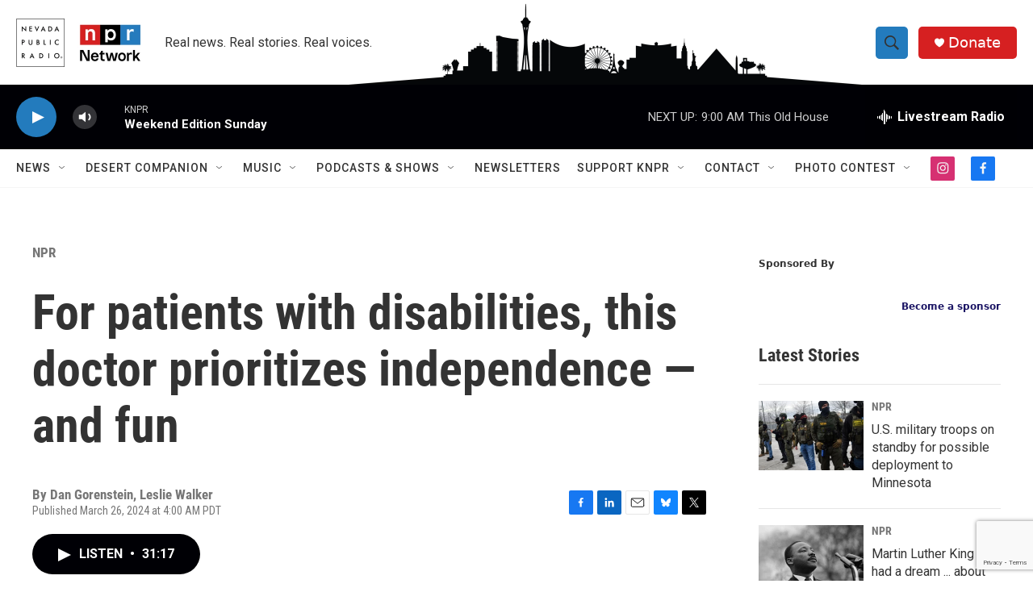

--- FILE ---
content_type: text/html;charset=UTF-8
request_url: https://knpr.org/npr/2024-03-26/for-patients-with-disabilities-this-doctor-prioritizes-independence-and-fun
body_size: 43321
content:
<!DOCTYPE html>
<html class="ArtP aside" lang="en">
    <head>
    <meta charset="UTF-8">

    

    <style data-cssvarsponyfill="true">
        :root { --siteBgColorInverse: #121212; --primaryTextColorInverse: #ffffff; --secondaryTextColorInverse: #cccccc; --tertiaryTextColorInverse: #cccccc; --headerBgColorInverse: #121212; --headerBorderColorInverse: #dcddde; --headerTextColorInverse: #ffffff; --headerTextColorHoverInverse: #ffffff; --secC1_Inverse: #a2a2a2; --secC4_Inverse: #282828; --headerNavBarBgColorInverse: #121212; --headerMenuBgColorInverse: #ffffff; --headerMenuTextColorInverse: #6b2b85; --headerMenuTextColorHoverInverse: #6b2b85; --liveBlogTextColorInverse: #ffffff; --applyButtonColorInverse: #4485D5; --applyButtonTextColorInverse: #4485D5; --siteBgColor: #ffffff; --primaryTextColor: #333333; --secondaryTextColor: #666666; --secC1: #767676; --secC4: #f5f5f5; --secC5: #ffffff; --siteBgColor: #ffffff; --siteInverseBgColor: #000000; --linkColor: #1772b0; --linkHoverColor: #237bbd; --headerBgColor: #ffffff; --headerBgColorInverse: #121212; --headerBorderColor: #e6e6e6; --headerBorderColorInverse: #dcddde; --tertiaryTextColor: #1c1c1c; --headerTextColor: #333333; --headerTextColorHover: #333333; --buttonTextColor: #ffffff; --headerNavBarBgColor: #ffffff; --headerNavBarTextColor: #333333; --headerMenuBgColor: #ffffff; --headerMenuTextColor: #333333; --headerMenuTextColorHover: #237bbd; --liveBlogTextColor: #282829; --applyButtonColor: #194173; --applyButtonTextColor: #2c4273; --primaryColor1: #000005; --primaryColor2: #237bbd; --breakingColor: #ff6f00; --secC2: #cccccc; --secC3: #e6e6e6; --secC5: #ffffff; --linkColor: #1772b0; --linkHoverColor: #237bbd; --donateBGColor: #d62021; --headerIconColor: #ffffff; --hatButtonBgColor: #ffffff; --hatButtonBgHoverColor: #411c58; --hatButtonBorderColor: #411c58; --hatButtonBorderHoverColor: #ffffff; --hatButtoniconColor: #d62021; --hatButtonTextColor: #411c58; --hatButtonTextHoverColor: #ffffff; --footerTextColor: #ffffff; --footerTextBgColor: #ffffff; --footerPartnersBgColor: #000000; --listBorderColor: #030202; --gridBorderColor: #e6e6e6; --tagButtonBorderColor: #1772b0; --tagButtonTextColor: #1772b0; --breakingTextColor: #ffffff; --sectionTextColor: #ffffff; --contentWidth: 1240px; --primaryHeadlineFont: sans-serif; --secHlFont: sans-serif; --bodyFont: sans-serif; --colorWhite: #ffffff; --colorBlack: #000000;} .fonts-loaded { --primaryHeadlineFont: "Roboto Condensed"; --secHlFont: "Roboto Condensed"; --bodyFont: "Roboto"; --liveBlogBodyFont: "Roboto";}
    </style>

    
    <meta property="fb:app_id" content="1341196196815106">


    
    <meta name="twitter:card" content="summary_large_image"/>
    
    
    
    
    <meta name="twitter:description" content="Sometimes health care means being able to go out and watch a wrestling match, according to Dr. Clarissa Kripke. She&#x27;s pioneering a new kind of care for people with disabilities."/>
    
    
    <meta name="twitter:image" content="https://npr.brightspotcdn.com/dims4/default/47444f8/2147483647/strip/true/crop/587x330+0+128/resize/1200x675!/quality/90/?url=https%3A%2F%2Fmedia.npr.org%2Fassets%2Fimg%2F2024%2F03%2F25%2Fwwe-img_8035_sq-66a2d9a51476b79fc73cf2099bc06b34c792eab2.jpg"/>

    
    
    
    
    <meta name="twitter:title" content="For patients with disabilities, this doctor prioritizes independence — and fun"/>
    


    <meta property="og:title" content="For patients with disabilities, this doctor prioritizes independence — and fun">

    <meta property="og:url" content="https://knpr.org/npr/2024-03-26/for-patients-with-disabilities-this-doctor-prioritizes-independence-and-fun">

    <meta property="og:image" content="https://npr.brightspotcdn.com/dims4/default/0fe6fe7/2147483647/strip/true/crop/587x308+0+139/resize/1200x630!/quality/90/?url=https%3A%2F%2Fmedia.npr.org%2Fassets%2Fimg%2F2024%2F03%2F25%2Fwwe-img_8035_sq-66a2d9a51476b79fc73cf2099bc06b34c792eab2.jpg">

    
    <meta property="og:image:url" content="https://npr.brightspotcdn.com/dims4/default/0fe6fe7/2147483647/strip/true/crop/587x308+0+139/resize/1200x630!/quality/90/?url=https%3A%2F%2Fmedia.npr.org%2Fassets%2Fimg%2F2024%2F03%2F25%2Fwwe-img_8035_sq-66a2d9a51476b79fc73cf2099bc06b34c792eab2.jpg">
    
    <meta property="og:image:width" content="1200">
    <meta property="og:image:height" content="630">
    <meta property="og:image:type" content="image/jpeg">
    

    <meta property="og:description" content="Sometimes health care means being able to go out and watch a wrestling match, according to Dr. Clarissa Kripke. She&#x27;s pioneering a new kind of care for people with disabilities.">

    <meta property="og:site_name" content="Nevada Public Radio | NPR and local news in Las Vegas and Nevada">



    <meta property="og:type" content="article">

    <meta property="article:author" content="">

    <meta property="article:author" content="">

    <meta property="article:published_time" content="2024-03-26T11:00:58">

    <meta property="article:modified_time" content="2024-03-26T11:07:27.614">

    <meta property="article:section" content="NPR">

    <meta property="article:tag" content="Health">

    <meta property="article:tag" content="Shots - Health News from NPR">


    <link data-cssvarsponyfill="true" class="Webpack-css" rel="stylesheet" href="https://npr.brightspotcdn.com/resource/00000177-1bc0-debb-a57f-dfcf4a950000/styleguide/All.min.0db89f2a608a6b13cec2d9fc84f71c45.gz.css">

    

    <style>.FooterNavigation-items-item {
    display: inline-block
}</style>
<style>[class*='-articleBody'] > ul,
[class*='-articleBody'] > ul ul {
    list-style-type: disc;
}</style>
<style>    .ScheduleList {
        display: block;
        margin: 0 auto;
        text-align: center;
    }

    .ScheduleList-title {
        background-color: #d71921;
        bottom: -20px;
        color: rgba(255, 255, 255, .9);
        display: inline-block;
        font-size: 18px;
        padding: 6px 18px;
        position: relative;
        text-transform: uppercase;
        width: auto;
        z-index: 1;
    }

    .ScheduleBoxCenter {
        margin: auto;
        width: 100%;
        border: 3px solid #d71921;
        border-radius: 15px 15px 15px 15px;

    }

    .Schedulenav {
        list-style-type: none;
        text-align: center;
        margin: auto;
        padding: 10px;

    }

  .Schedule li {
        display: inline-block;
        font-size: 20px;
        font-weight: 700;
        line-height: 1.136;
        padding-top: 10pt;
        padding-right: 50pt;
        padding-bottom: 5pt;
        padding-left: 50pt;

    }</style>
<style>.neoncrm-widget-donate-button{
    display: none !important;
}</style>
<style>.PH-ham-m-close .close-x {
    fill: #000 !important;
}</style>
<style>.collapsible {
  background-color: #000;
  color: white;
  font-weight: 800;
  cursor: pointer;
  padding: 18px;
  width: 100%;
  border: none;
  text-align: left;
  outline: none;
}

.active, .collapsible:hover {
  background-color: #555;
}

.content {
  padding: 0 18px;
  max-height: 0;
  overflow: hidden;
  transition: max-height 0.2s ease-out;
  background-color: #f1f1f1;
}</style>
<style>.AudioEnhancement-title {
 color: var(--primaryTextColor) !important;
}</style>
<style>.ArtP-articleBody .AdModule {    

	border-top: 2px #f1f1f1 solid;
    padding: 1rem;
    border-bottom: 2px #f1f1f1 solid;
    
}</style>
<style>.AlertBar {
	width: 70% !important;
    padding: 1rem !important;
    margin-top: 0.75rem !important;
}

.AlertBar-message {

    font-weight:400 !important;
	line-height: 1.6 !important;
    
}</style>
<style>.Tabs-panel {
    scroll-margin-top: 20rem;
}</style>
<style>/*
@media only screen and (max-width: 768px){
    .GoogleDfpAd{
	max-height:90px;
    }
    .Page-above .AdModule{
	margin-bottom: 10px;
    }
}
*/


.BlogPostPage-above .GoogleDfpAd, .ErrorPage-above .GoogleDfpAd, .Page-above .GoogleDfpAd {
 	background-color: var(--siteBgColor) !important;
    padding-bottom:5px;
    border-bottom: 1px solid #fafafa;
}
</style>
<style>/*
@media only screen and (max-width: 900px) {
    
.AdModule {
    
    display: inline-flex;
    align-content: center;
    justify-content: center;
    align-items: center;
    flex-wrap: wrap;
    width: 100%;
    
}
*/

    /*
    
    .HomePage-main .AdModule {
    
    display: inline-flex;
    align-content: center;
    justify-content: center;
    align-items: center;
    flex-wrap: wrap;
    width: 100%;
    
}
    .SectionPage-main .AdModule {
    
    display: inline-flex;
    align-content: center;
    justify-content: center;
    align-items: center;
    flex-wrap: wrap;
    width: 100%;
    
}
    
    .SeriesPage-main .AdModule {
    
    display: inline-flex;
    align-content: center;
    justify-content: center;
    align-items: center;
    flex-wrap: wrap;
    width: 100%;
    
}
    
    
    (.BlogPage-aside, .SectionPage-aside, .SeriesPage-aside, .TagPage-aside) .AdModule {
    
    display: inline-flex;
    align-content: center;
    justify-content: center;
    align-items: center;
    flex-wrap: wrap;
    width: 100%;
        
    }*/
}
    /*
    .ArtP-articleBody>*, .ArtP-subheadline, .BlogPostPage-articleBody>*, .BlogPostPage-subheadline, .LiveBlogPage-articleBody>*, .LiveBlogPage-subheadline, .PCEP-articleBody>*, .PCEP-subheadline, .RSEP-articleBody>*, .RSEP-subheadline .AdModule{
           
        display: inline-block;

    }
*/</style>
<style>.BrightspotPersistentPlayer-dfpAd {
    
    min-height:360px;
}</style>
<style>.RSEP-tags-heading {
	display: none !important; 
}

.RSEP-actions, .RSEP-bottomByline, .RSEP-tags {
    margin: 20px 0 !important; 
}

@media only screen and (min-width: 768px) {
.RSEP-bottomByline, .RSEP-tags {
    margin: 35px 0 !important; 
  }
}
    
 .SocialBar-items {
    margin-bottom: 10px !important;
    margin-left: 0px !important;
  }

.SocialBar-items-item {
	margin: 0px 5px 0px 0px !important;
}

.SocialLink svg {
    height: 15px;
    width: 15px;
}</style>
<style>.ArtP-tags-heading {
    display: none !important;
}</style>
<style>.BrightspotPersistentPlayer-dfpAd {
    background: none;
    border-top: 0px;
}</style>
<style>    @media (max-width: 768px) {
        .PH-background {
            display: none;   
        }
    }
</style>
<style>.PCEP-social {
	display: none;
}

.PCEP-tags {
    margin: 40px auto;
}</style>


    <meta name="viewport" content="width=device-width, initial-scale=1, viewport-fit=cover"><title>For patients with disabilities, this doctor prioritizes independence — and fun</title><meta name="description" content="Sometimes health care means being able to go out and watch a wrestling match, according to Dr. Clarissa Kripke. She&#x27;s pioneering a new kind of care for people with disabilities."><link rel="canonical" href="https://knpr.org/npr/2024-03-26/for-patients-with-disabilities-this-doctor-prioritizes-independence-and-fun"><meta name="brightspot.contentId" content="0000018e-7a71-d391-adee-faf995f00000"><link rel="apple-touch-icon"sizes="180x180"href="/apple-touch-icon.png"><link rel="icon"type="image/png"href="/favicon-32x32.png"><link rel="icon"type="image/png"href="/favicon-16x16.png">
    
    
    <meta name="brightspot-dataLayer" content="{
  &quot;author&quot; : &quot;Dan Gorenstein, Leslie Walker&quot;,
  &quot;bspStoryId&quot; : &quot;0000018e-7a71-d391-adee-faf995f00000&quot;,
  &quot;category&quot; : &quot;NPR&quot;,
  &quot;inlineAudio&quot; : 1,
  &quot;keywords&quot; : &quot;[NPR Ingest] Health,[NPR Ingest] Shots - Health News&quot;,
  &quot;nprCmsSite&quot; : true,
  &quot;nprStoryId&quot; : &quot;1240827697&quot;,
  &quot;pageType&quot; : &quot;news-story&quot;,
  &quot;program&quot; : &quot;&quot;,
  &quot;publishedDate&quot; : &quot;2024-03-26T04:00:58Z&quot;,
  &quot;siteName&quot; : &quot;Nevada Public Radio | NPR and local news in Las Vegas and Nevada&quot;,
  &quot;station&quot; : &quot;Nevada Public Radio&quot;,
  &quot;stationOrgId&quot; : &quot;1177&quot;,
  &quot;storyOrgId&quot; : &quot;&quot;,
  &quot;storyTheme&quot; : &quot;news-story&quot;,
  &quot;storyTitle&quot; : &quot;For patients with disabilities, this doctor prioritizes independence — and fun&quot;,
  &quot;timezone&quot; : &quot;US/Pacific&quot;,
  &quot;wordCount&quot; : 0,
  &quot;series&quot; : &quot;&quot;
}">
    <script id="brightspot-dataLayer">
        (function () {
            var dataValue = document.head.querySelector('meta[name="brightspot-dataLayer"]').content;
            if (dataValue) {
                window.brightspotDataLayer = JSON.parse(dataValue);
            }
        })();
    </script>

    

    

    
    <script src="https://npr.brightspotcdn.com/resource/00000177-1bc0-debb-a57f-dfcf4a950000/styleguide/All.min.fd8f7fccc526453c829dde80fc7c2ef5.gz.js" async></script>
    

    <meta name="gtm-dataLayer" content="{
  &quot;gtmAuthor&quot; : &quot;Dan Gorenstein, Leslie Walker&quot;,
  &quot;gtmBspStoryId&quot; : &quot;0000018e-7a71-d391-adee-faf995f00000&quot;,
  &quot;gtmCategory&quot; : &quot;NPR&quot;,
  &quot;gtmInlineAudio&quot; : 1,
  &quot;gtmKeywords&quot; : &quot;[NPR Ingest] Health,[NPR Ingest] Shots - Health News&quot;,
  &quot;gtmNprCmsSite&quot; : true,
  &quot;gtmNprStoryId&quot; : &quot;1240827697&quot;,
  &quot;gtmPageType&quot; : &quot;news-story&quot;,
  &quot;gtmProgram&quot; : &quot;&quot;,
  &quot;gtmPublishedDate&quot; : &quot;2024-03-26T04:00:58Z&quot;,
  &quot;gtmSiteName&quot; : &quot;Nevada Public Radio | NPR and local news in Las Vegas and Nevada&quot;,
  &quot;gtmStation&quot; : &quot;Nevada Public Radio&quot;,
  &quot;gtmStationOrgId&quot; : &quot;1177&quot;,
  &quot;gtmStoryOrgId&quot; : &quot;&quot;,
  &quot;gtmStoryTheme&quot; : &quot;news-story&quot;,
  &quot;gtmStoryTitle&quot; : &quot;For patients with disabilities, this doctor prioritizes independence — and fun&quot;,
  &quot;gtmTimezone&quot; : &quot;US/Pacific&quot;,
  &quot;gtmWordCount&quot; : 0,
  &quot;gtmSeries&quot; : &quot;&quot;
}"><script>

    (function () {
        var dataValue = document.head.querySelector('meta[name="gtm-dataLayer"]').content;
        if (dataValue) {
            window.dataLayer = window.dataLayer || [];
            dataValue = JSON.parse(dataValue);
            dataValue['event'] = 'gtmFirstView';
            window.dataLayer.push(dataValue);
        }
    })();

    (function(w,d,s,l,i){w[l]=w[l]||[];w[l].push({'gtm.start':
            new Date().getTime(),event:'gtm.js'});var f=d.getElementsByTagName(s)[0],
        j=d.createElement(s),dl=l!='dataLayer'?'&l='+l:'';j.async=true;j.src=
        'https://www.googletagmanager.com/gtm.js?id='+i+dl;f.parentNode.insertBefore(j,f);
})(window,document,'script','dataLayer','GTM-N39QFDR');</script><script type="application/ld+json">{"@context":"http://schema.org","@type":"NewsArticle","author":[{"@context":"http://schema.org","@type":"Person","name":"Dan Gorenstein"},{"@context":"http://schema.org","@type":"Person","name":"Leslie Walker"}],"dateModified":"2024-03-26T07:07:27Z","datePublished":"2024-03-26T07:00:58Z","headline":"For patients with disabilities, this doctor prioritizes independence — and fun","image":{"@context":"http://schema.org","@type":"ImageObject","url":"https://media.npr.org/assets/img/2024/03/25/wwe-img_8035-363d6472067f01ce40254f3aeca06e67325e0abc.jpg"},"mainEntityOfPage":{"@type":"NewsArticle","@id":"https://knpr.org/npr/2024-03-26/for-patients-with-disabilities-this-doctor-prioritizes-independence-and-fun"},"publisher":{"@type":"Organization","name":"KNPR","logo":{"@context":"http://schema.org","@type":"ImageObject","height":"60","url":"https://npr.brightspotcdn.com/dims4/default/985a556/2147483647/resize/x60/quality/90/?url=http%3A%2F%2Fnpr-brightspot.s3.amazonaws.com%2F20%2F09%2F72714c3f463cb6048f52c53cb08a%2Funtitled-1200-x-788-px-5.png","width":"157"}}}</script><script type="application/ld+json">{"@context":"http://schema.org","@type":"ListenAction","description":"Sometimes health care means being able to go out and watch a wrestling match, according to Dr. Clarissa Kripke. She's pioneering a new kind of care for people with disabilities.","name":"For patients with disabilities, this doctor prioritizes independence — and fun"}</script><script>

  window.fbAsyncInit = function() {
      FB.init({
          
              appId : '1341196196815106',
          
          xfbml : true,
          version : 'v2.9'
      });
  };

  (function(d, s, id){
     var js, fjs = d.getElementsByTagName(s)[0];
     if (d.getElementById(id)) {return;}
     js = d.createElement(s); js.id = id;
     js.src = "//connect.facebook.net/en_US/sdk.js";
     fjs.parentNode.insertBefore(js, fjs);
   }(document, 'script', 'facebook-jssdk'));
</script>
<script async="async" src="https://securepubads.g.doubleclick.net/tag/js/gpt.js"></script>
<script type="text/javascript">
    // Google tag setup
    var googletag = googletag || {};
    googletag.cmd = googletag.cmd || [];

    googletag.cmd.push(function () {
        // @see https://developers.google.com/publisher-tag/reference#googletag.PubAdsService_enableLazyLoad
        googletag.pubads().enableLazyLoad({
            fetchMarginPercent: 100, // fetch and render ads within this % of viewport
            renderMarginPercent: 100,
            mobileScaling: 1  // Same on mobile.
        });

        googletag.pubads().enableSingleRequest()
        googletag.pubads().enableAsyncRendering()
        googletag.pubads().collapseEmptyDivs()
        googletag.pubads().disableInitialLoad()
        googletag.enableServices()
    })
</script>
<script type="application/ld+json">{"@context":"http://schema.org","@type":"BreadcrumbList","itemListElement":[{"@context":"http://schema.org","@type":"ListItem","item":"https://knpr.org/npr","name":"NPR","position":"1"}]}</script><script>window.addEventListener('DOMContentLoaded', (event) => {
    window.nulldurationobserver = new MutationObserver(function (mutations) {
        document.querySelectorAll('.StreamPill-duration').forEach(pill => { 
      if (pill.innerText == "LISTENNULL") {
         pill.innerText = "LISTEN"
      } 
    });
      });

      window.nulldurationobserver.observe(document.body, {
        childList: true,
        subtree: true
      });
});
</script>
<script>var coll = document.getElementsByClassName("collapsible");
var i;

for (i = 0; i < coll.length; i++) {
  coll[i].addEventListener("click", function() {
    this.classList.toggle("active");
    var content = this.nextElementSibling;
    if (content.style.maxHeight){
      content.style.maxHeight = null;
    } else {
      content.style.maxHeight = content.scrollHeight + "px";
    } 
  });
}</script>
<script><!-- Begin Constant Contact Active Forms -->
<script> var _ctct_m = "388802edfb9660cf0b44304ebc97f804"; </script>
<script id="signupScript" src="//static.ctctcdn.com/js/signup-form-widget/current/signup-form-widget.min.js" async defer></script>
<!-- End Constant Contact Active Forms --></script>


    <script>
        var head = document.getElementsByTagName('head')
        head = head[0]
        var link = document.createElement('link');
        link.setAttribute('href', 'https://fonts.googleapis.com/css?family=Roboto Condensed|Roboto|Roboto:400,500,700&display=swap');
        var relList = link.relList;

        if (relList && relList.supports('preload')) {
            link.setAttribute('as', 'style');
            link.setAttribute('rel', 'preload');
            link.setAttribute('onload', 'this.rel="stylesheet"');
            link.setAttribute('crossorigin', 'anonymous');
        } else {
            link.setAttribute('rel', 'stylesheet');
        }

        head.appendChild(link);
    </script>
</head>


    <body class="Page-body" data-content-width="1240px">
    <noscript>
    <iframe src="https://www.googletagmanager.com/ns.html?id=GTM-N39QFDR" height="0" width="0" style="display:none;visibility:hidden"></iframe>
</noscript>
        

    <!-- Putting icons here, so we don't have to include in a bunch of -body hbs's -->
<svg xmlns="http://www.w3.org/2000/svg" style="display:none" id="iconsMap1" class="iconsMap">
    <symbol id="play-icon" viewBox="0 0 115 115">
        <polygon points="0,0 115,57.5 0,115" fill="currentColor" />
    </symbol>
    <symbol id="grid" viewBox="0 0 32 32">
            <g>
                <path d="M6.4,5.7 C6.4,6.166669 6.166669,6.4 5.7,6.4 L0.7,6.4 C0.233331,6.4 0,6.166669 0,5.7 L0,0.7 C0,0.233331 0.233331,0 0.7,0 L5.7,0 C6.166669,0 6.4,0.233331 6.4,0.7 L6.4,5.7 Z M19.2,5.7 C19.2,6.166669 18.966669,6.4 18.5,6.4 L13.5,6.4 C13.033331,6.4 12.8,6.166669 12.8,5.7 L12.8,0.7 C12.8,0.233331 13.033331,0 13.5,0 L18.5,0 C18.966669,0 19.2,0.233331 19.2,0.7 L19.2,5.7 Z M32,5.7 C32,6.166669 31.766669,6.4 31.3,6.4 L26.3,6.4 C25.833331,6.4 25.6,6.166669 25.6,5.7 L25.6,0.7 C25.6,0.233331 25.833331,0 26.3,0 L31.3,0 C31.766669,0 32,0.233331 32,0.7 L32,5.7 Z M6.4,18.5 C6.4,18.966669 6.166669,19.2 5.7,19.2 L0.7,19.2 C0.233331,19.2 0,18.966669 0,18.5 L0,13.5 C0,13.033331 0.233331,12.8 0.7,12.8 L5.7,12.8 C6.166669,12.8 6.4,13.033331 6.4,13.5 L6.4,18.5 Z M19.2,18.5 C19.2,18.966669 18.966669,19.2 18.5,19.2 L13.5,19.2 C13.033331,19.2 12.8,18.966669 12.8,18.5 L12.8,13.5 C12.8,13.033331 13.033331,12.8 13.5,12.8 L18.5,12.8 C18.966669,12.8 19.2,13.033331 19.2,13.5 L19.2,18.5 Z M32,18.5 C32,18.966669 31.766669,19.2 31.3,19.2 L26.3,19.2 C25.833331,19.2 25.6,18.966669 25.6,18.5 L25.6,13.5 C25.6,13.033331 25.833331,12.8 26.3,12.8 L31.3,12.8 C31.766669,12.8 32,13.033331 32,13.5 L32,18.5 Z M6.4,31.3 C6.4,31.766669 6.166669,32 5.7,32 L0.7,32 C0.233331,32 0,31.766669 0,31.3 L0,26.3 C0,25.833331 0.233331,25.6 0.7,25.6 L5.7,25.6 C6.166669,25.6 6.4,25.833331 6.4,26.3 L6.4,31.3 Z M19.2,31.3 C19.2,31.766669 18.966669,32 18.5,32 L13.5,32 C13.033331,32 12.8,31.766669 12.8,31.3 L12.8,26.3 C12.8,25.833331 13.033331,25.6 13.5,25.6 L18.5,25.6 C18.966669,25.6 19.2,25.833331 19.2,26.3 L19.2,31.3 Z M32,31.3 C32,31.766669 31.766669,32 31.3,32 L26.3,32 C25.833331,32 25.6,31.766669 25.6,31.3 L25.6,26.3 C25.6,25.833331 25.833331,25.6 26.3,25.6 L31.3,25.6 C31.766669,25.6 32,25.833331 32,26.3 L32,31.3 Z" id=""></path>
            </g>
    </symbol>
    <symbol id="radio-stream" width="18" height="19" viewBox="0 0 18 19">
        <g fill="currentColor" fill-rule="nonzero">
            <path d="M.5 8c-.276 0-.5.253-.5.565v1.87c0 .312.224.565.5.565s.5-.253.5-.565v-1.87C1 8.253.776 8 .5 8zM2.5 8c-.276 0-.5.253-.5.565v1.87c0 .312.224.565.5.565s.5-.253.5-.565v-1.87C3 8.253 2.776 8 2.5 8zM3.5 7c-.276 0-.5.276-.5.617v3.766c0 .34.224.617.5.617s.5-.276.5-.617V7.617C4 7.277 3.776 7 3.5 7zM5.5 6c-.276 0-.5.275-.5.613v5.774c0 .338.224.613.5.613s.5-.275.5-.613V6.613C6 6.275 5.776 6 5.5 6zM6.5 4c-.276 0-.5.26-.5.58v8.84c0 .32.224.58.5.58s.5-.26.5-.58V4.58C7 4.26 6.776 4 6.5 4zM8.5 0c-.276 0-.5.273-.5.61v17.78c0 .337.224.61.5.61s.5-.273.5-.61V.61C9 .273 8.776 0 8.5 0zM9.5 2c-.276 0-.5.274-.5.612v14.776c0 .338.224.612.5.612s.5-.274.5-.612V2.612C10 2.274 9.776 2 9.5 2zM11.5 5c-.276 0-.5.276-.5.616v8.768c0 .34.224.616.5.616s.5-.276.5-.616V5.616c0-.34-.224-.616-.5-.616zM12.5 6c-.276 0-.5.262-.5.584v4.832c0 .322.224.584.5.584s.5-.262.5-.584V6.584c0-.322-.224-.584-.5-.584zM14.5 7c-.276 0-.5.29-.5.647v3.706c0 .357.224.647.5.647s.5-.29.5-.647V7.647C15 7.29 14.776 7 14.5 7zM15.5 8c-.276 0-.5.253-.5.565v1.87c0 .312.224.565.5.565s.5-.253.5-.565v-1.87c0-.312-.224-.565-.5-.565zM17.5 8c-.276 0-.5.253-.5.565v1.87c0 .312.224.565.5.565s.5-.253.5-.565v-1.87c0-.312-.224-.565-.5-.565z"/>
        </g>
    </symbol>
    <symbol id="icon-magnify" viewBox="0 0 31 31">
        <g>
            <path fill-rule="evenodd" d="M22.604 18.89l-.323.566 8.719 8.8L28.255 31l-8.719-8.8-.565.404c-2.152 1.346-4.386 2.018-6.7 2.018-3.39 0-6.284-1.21-8.679-3.632C1.197 18.568 0 15.66 0 12.27c0-3.39 1.197-6.283 3.592-8.678C5.987 1.197 8.88 0 12.271 0c3.39 0 6.283 1.197 8.678 3.592 2.395 2.395 3.593 5.288 3.593 8.679 0 2.368-.646 4.574-1.938 6.62zM19.162 5.77C17.322 3.925 15.089 3 12.46 3c-2.628 0-4.862.924-6.702 2.77C3.92 7.619 3 9.862 3 12.5c0 2.639.92 4.882 2.76 6.73C7.598 21.075 9.832 22 12.46 22c2.629 0 4.862-.924 6.702-2.77C21.054 17.33 22 15.085 22 12.5c0-2.586-.946-4.83-2.838-6.73z"/>
        </g>
    </symbol>
    <symbol id="burger-menu" viewBox="0 0 14 10">
        <g>
            <path fill-rule="evenodd" d="M0 5.5v-1h14v1H0zM0 1V0h14v1H0zm0 9V9h14v1H0z"></path>
        </g>
    </symbol>
    <symbol id="close-x" viewBox="0 0 14 14">
        <g>
            <path fill-rule="nonzero" d="M6.336 7L0 .664.664 0 7 6.336 13.336 0 14 .664 7.664 7 14 13.336l-.664.664L7 7.664.664 14 0 13.336 6.336 7z"></path>
        </g>
    </symbol>
    <symbol id="share-more-arrow" viewBox="0 0 512 512" style="enable-background:new 0 0 512 512;">
        <g>
            <g>
                <path d="M512,241.7L273.643,3.343v156.152c-71.41,3.744-138.015,33.337-188.958,84.28C30.075,298.384,0,370.991,0,448.222v60.436
                    l29.069-52.985c45.354-82.671,132.173-134.027,226.573-134.027c5.986,0,12.004,0.212,18.001,0.632v157.779L512,241.7z
                    M255.642,290.666c-84.543,0-163.661,36.792-217.939,98.885c26.634-114.177,129.256-199.483,251.429-199.483h15.489V78.131
                    l163.568,163.568L304.621,405.267V294.531l-13.585-1.683C279.347,291.401,267.439,290.666,255.642,290.666z"></path>
            </g>
        </g>
    </symbol>
    <symbol id="chevron" viewBox="0 0 100 100">
        <g>
            <path d="M22.4566257,37.2056786 L-21.4456527,71.9511488 C-22.9248661,72.9681457 -24.9073712,72.5311671 -25.8758148,70.9765924 L-26.9788683,69.2027424 C-27.9450684,67.6481676 -27.5292733,65.5646602 -26.0500598,64.5484493 L20.154796,28.2208967 C21.5532435,27.2597011 23.3600078,27.2597011 24.759951,28.2208967 L71.0500598,64.4659264 C72.5292733,65.4829232 72.9450684,67.5672166 71.9788683,69.1217913 L70.8750669,70.8956413 C69.9073712,72.4502161 67.9241183,72.8848368 66.4449048,71.8694118 L22.4566257,37.2056786 Z" id="Transparent-Chevron" transform="translate(22.500000, 50.000000) rotate(90.000000) translate(-22.500000, -50.000000) "></path>
        </g>
    </symbol>
</svg>

<svg xmlns="http://www.w3.org/2000/svg" style="display:none" id="iconsMap2" class="iconsMap">
    <symbol id="mono-icon-facebook" viewBox="0 0 10 19">
        <path fill-rule="evenodd" d="M2.707 18.25V10.2H0V7h2.707V4.469c0-1.336.375-2.373 1.125-3.112C4.582.62 5.578.25 6.82.25c1.008 0 1.828.047 2.461.14v2.848H7.594c-.633 0-1.067.14-1.301.422-.188.235-.281.61-.281 1.125V7H9l-.422 3.2H6.012v8.05H2.707z"></path>
    </symbol>
    <symbol id="mono-icon-instagram" viewBox="0 0 17 17">
        <g>
            <path fill-rule="evenodd" d="M8.281 4.207c.727 0 1.4.182 2.022.545a4.055 4.055 0 0 1 1.476 1.477c.364.62.545 1.294.545 2.021 0 .727-.181 1.4-.545 2.021a4.055 4.055 0 0 1-1.476 1.477 3.934 3.934 0 0 1-2.022.545c-.726 0-1.4-.182-2.021-.545a4.055 4.055 0 0 1-1.477-1.477 3.934 3.934 0 0 1-.545-2.021c0-.727.182-1.4.545-2.021A4.055 4.055 0 0 1 6.26 4.752a3.934 3.934 0 0 1 2.021-.545zm0 6.68a2.54 2.54 0 0 0 1.864-.774 2.54 2.54 0 0 0 .773-1.863 2.54 2.54 0 0 0-.773-1.863 2.54 2.54 0 0 0-1.864-.774 2.54 2.54 0 0 0-1.863.774 2.54 2.54 0 0 0-.773 1.863c0 .727.257 1.348.773 1.863a2.54 2.54 0 0 0 1.863.774zM13.45 4.03c-.023.258-.123.48-.299.668a.856.856 0 0 1-.65.281.913.913 0 0 1-.668-.28.913.913 0 0 1-.281-.669c0-.258.094-.48.281-.668a.913.913 0 0 1 .668-.28c.258 0 .48.093.668.28.187.188.281.41.281.668zm2.672.95c.023.656.035 1.746.035 3.269 0 1.523-.017 2.62-.053 3.287-.035.668-.134 1.248-.298 1.74a4.098 4.098 0 0 1-.967 1.53 4.098 4.098 0 0 1-1.53.966c-.492.164-1.072.264-1.74.3-.668.034-1.763.052-3.287.052-1.523 0-2.619-.018-3.287-.053-.668-.035-1.248-.146-1.74-.334a3.747 3.747 0 0 1-1.53-.931 4.098 4.098 0 0 1-.966-1.53c-.164-.492-.264-1.072-.299-1.74C.424 10.87.406 9.773.406 8.25S.424 5.63.46 4.963c.035-.668.135-1.248.299-1.74.21-.586.533-1.096.967-1.53A4.098 4.098 0 0 1 3.254.727c.492-.164 1.072-.264 1.74-.3C5.662.394 6.758.376 8.281.376c1.524 0 2.62.018 3.287.053.668.035 1.248.135 1.74.299a4.098 4.098 0 0 1 2.496 2.496c.165.492.27 1.078.317 1.757zm-1.687 7.91c.14-.399.234-1.032.28-1.899.024-.515.036-1.242.036-2.18V7.689c0-.961-.012-1.688-.035-2.18-.047-.89-.14-1.524-.281-1.899a2.537 2.537 0 0 0-1.512-1.511c-.375-.14-1.008-.235-1.899-.282a51.292 51.292 0 0 0-2.18-.035H7.72c-.938 0-1.664.012-2.18.035-.867.047-1.5.141-1.898.282a2.537 2.537 0 0 0-1.512 1.511c-.14.375-.234 1.008-.281 1.899a51.292 51.292 0 0 0-.036 2.18v1.125c0 .937.012 1.664.036 2.18.047.866.14 1.5.28 1.898.306.726.81 1.23 1.513 1.511.398.141 1.03.235 1.898.282.516.023 1.242.035 2.18.035h1.125c.96 0 1.687-.012 2.18-.035.89-.047 1.523-.141 1.898-.282.726-.304 1.23-.808 1.512-1.511z"></path>
        </g>
    </symbol>
    <symbol id="mono-icon-email" viewBox="0 0 512 512">
        <g>
            <path d="M67,148.7c11,5.8,163.8,89.1,169.5,92.1c5.7,3,11.5,4.4,20.5,4.4c9,0,14.8-1.4,20.5-4.4c5.7-3,158.5-86.3,169.5-92.1
                c4.1-2.1,11-5.9,12.5-10.2c2.6-7.6-0.2-10.5-11.3-10.5H257H65.8c-11.1,0-13.9,3-11.3,10.5C56,142.9,62.9,146.6,67,148.7z"></path>
            <path d="M455.7,153.2c-8.2,4.2-81.8,56.6-130.5,88.1l82.2,92.5c2,2,2.9,4.4,1.8,5.6c-1.2,1.1-3.8,0.5-5.9-1.4l-98.6-83.2
                c-14.9,9.6-25.4,16.2-27.2,17.2c-7.7,3.9-13.1,4.4-20.5,4.4c-7.4,0-12.8-0.5-20.5-4.4c-1.9-1-12.3-7.6-27.2-17.2l-98.6,83.2
                c-2,2-4.7,2.6-5.9,1.4c-1.2-1.1-0.3-3.6,1.7-5.6l82.1-92.5c-48.7-31.5-123.1-83.9-131.3-88.1c-8.8-4.5-9.3,0.8-9.3,4.9
                c0,4.1,0,205,0,205c0,9.3,13.7,20.9,23.5,20.9H257h185.5c9.8,0,21.5-11.7,21.5-20.9c0,0,0-201,0-205
                C464,153.9,464.6,148.7,455.7,153.2z"></path>
        </g>
    </symbol>
    <symbol id="default-image" width="24" height="24" viewBox="0 0 24 24" fill="none" stroke="currentColor" stroke-width="2" stroke-linecap="round" stroke-linejoin="round" class="feather feather-image">
        <rect x="3" y="3" width="18" height="18" rx="2" ry="2"></rect>
        <circle cx="8.5" cy="8.5" r="1.5"></circle>
        <polyline points="21 15 16 10 5 21"></polyline>
    </symbol>
    <symbol id="icon-email" width="18px" viewBox="0 0 20 14">
        <g id="Symbols" stroke="none" stroke-width="1" fill="none" fill-rule="evenodd" stroke-linecap="round" stroke-linejoin="round">
            <g id="social-button-bar" transform="translate(-125.000000, -8.000000)" stroke="#000000">
                <g id="Group-2" transform="translate(120.000000, 0.000000)">
                    <g id="envelope" transform="translate(6.000000, 9.000000)">
                        <path d="M17.5909091,10.6363636 C17.5909091,11.3138182 17.0410909,11.8636364 16.3636364,11.8636364 L1.63636364,11.8636364 C0.958909091,11.8636364 0.409090909,11.3138182 0.409090909,10.6363636 L0.409090909,1.63636364 C0.409090909,0.958090909 0.958909091,0.409090909 1.63636364,0.409090909 L16.3636364,0.409090909 C17.0410909,0.409090909 17.5909091,0.958090909 17.5909091,1.63636364 L17.5909091,10.6363636 L17.5909091,10.6363636 Z" id="Stroke-406"></path>
                        <polyline id="Stroke-407" points="17.1818182 0.818181818 9 7.36363636 0.818181818 0.818181818"></polyline>
                    </g>
                </g>
            </g>
        </g>
    </symbol>
    <symbol id="mono-icon-print" viewBox="0 0 12 12">
        <g fill-rule="evenodd">
            <path fill-rule="nonzero" d="M9 10V7H3v3H1a1 1 0 0 1-1-1V4a1 1 0 0 1 1-1h10a1 1 0 0 1 1 1v3.132A2.868 2.868 0 0 1 9.132 10H9zm.5-4.5a1 1 0 1 0 0-2 1 1 0 0 0 0 2zM3 0h6v2H3z"></path>
            <path d="M4 8h4v4H4z"></path>
        </g>
    </symbol>
    <symbol id="mono-icon-copylink" viewBox="0 0 12 12">
        <g fill-rule="evenodd">
            <path d="M10.199 2.378c.222.205.4.548.465.897.062.332.016.614-.132.774L8.627 6.106c-.187.203-.512.232-.75-.014a.498.498 0 0 0-.706.028.499.499 0 0 0 .026.706 1.509 1.509 0 0 0 2.165-.04l1.903-2.06c.37-.398.506-.98.382-1.636-.105-.557-.392-1.097-.77-1.445L9.968.8C9.591.452 9.03.208 8.467.145 7.803.072 7.233.252 6.864.653L4.958 2.709a1.509 1.509 0 0 0 .126 2.161.5.5 0 1 0 .68-.734c-.264-.218-.26-.545-.071-.747L7.597 1.33c.147-.16.425-.228.76-.19.353.038.71.188.931.394l.91.843.001.001zM1.8 9.623c-.222-.205-.4-.549-.465-.897-.062-.332-.016-.614.132-.774l1.905-2.057c.187-.203.512-.232.75.014a.498.498 0 0 0 .706-.028.499.499 0 0 0-.026-.706 1.508 1.508 0 0 0-2.165.04L.734 7.275c-.37.399-.506.98-.382 1.637.105.557.392 1.097.77 1.445l.91.843c.376.35.937.594 1.5.656.664.073 1.234-.106 1.603-.507L7.04 9.291a1.508 1.508 0 0 0-.126-2.16.5.5 0 0 0-.68.734c.264.218.26.545.071.747l-1.904 2.057c-.147.16-.425.228-.76.191-.353-.038-.71-.188-.931-.394l-.91-.843z"></path>
            <path d="M8.208 3.614a.5.5 0 0 0-.707.028L3.764 7.677a.5.5 0 0 0 .734.68L8.235 4.32a.5.5 0 0 0-.027-.707"></path>
        </g>
    </symbol>
    <symbol id="mono-icon-linkedin" viewBox="0 0 16 17">
        <g fill-rule="evenodd">
            <path d="M3.734 16.125H.464V5.613h3.27zM2.117 4.172c-.515 0-.96-.188-1.336-.563A1.825 1.825 0 0 1 .22 2.273c0-.515.187-.96.562-1.335.375-.375.82-.563 1.336-.563.516 0 .961.188 1.336.563.375.375.563.82.563 1.335 0 .516-.188.961-.563 1.336-.375.375-.82.563-1.336.563zM15.969 16.125h-3.27v-5.133c0-.844-.07-1.453-.21-1.828-.259-.633-.762-.95-1.512-.95s-1.278.282-1.582.845c-.235.421-.352 1.043-.352 1.863v5.203H5.809V5.613h3.128v1.442h.036c.234-.469.609-.856 1.125-1.16.562-.375 1.218-.563 1.968-.563 1.524 0 2.59.48 3.2 1.441.468.774.703 1.97.703 3.586v5.766z"></path>
        </g>
    </symbol>
    <symbol id="mono-icon-pinterest" viewBox="0 0 512 512">
        <g>
            <path d="M256,32C132.3,32,32,132.3,32,256c0,91.7,55.2,170.5,134.1,205.2c-0.6-15.6-0.1-34.4,3.9-51.4
                c4.3-18.2,28.8-122.1,28.8-122.1s-7.2-14.3-7.2-35.4c0-33.2,19.2-58,43.2-58c20.4,0,30.2,15.3,30.2,33.6
                c0,20.5-13.1,51.1-19.8,79.5c-5.6,23.8,11.9,43.1,35.4,43.1c42.4,0,71-54.5,71-119.1c0-49.1-33.1-85.8-93.2-85.8
                c-67.9,0-110.3,50.7-110.3,107.3c0,19.5,5.8,33.3,14.8,43.9c4.1,4.9,4.7,6.9,3.2,12.5c-1.1,4.1-3.5,14-4.6,18
                c-1.5,5.7-6.1,7.7-11.2,5.6c-31.3-12.8-45.9-47-45.9-85.6c0-63.6,53.7-139.9,160.1-139.9c85.5,0,141.8,61.9,141.8,128.3
                c0,87.9-48.9,153.5-120.9,153.5c-24.2,0-46.9-13.1-54.7-27.9c0,0-13,51.6-15.8,61.6c-4.7,17.3-14,34.5-22.5,48
                c20.1,5.9,41.4,9.2,63.5,9.2c123.7,0,224-100.3,224-224C480,132.3,379.7,32,256,32z"></path>
        </g>
    </symbol>
    <symbol id="mono-icon-tumblr" viewBox="0 0 512 512">
        <g>
            <path d="M321.2,396.3c-11.8,0-22.4-2.8-31.5-8.3c-6.9-4.1-11.5-9.6-14-16.4c-2.6-6.9-3.6-22.3-3.6-46.4V224h96v-64h-96V48h-61.9
                c-2.7,21.5-7.5,44.7-14.5,58.6c-7,13.9-14,25.8-25.6,35.7c-11.6,9.9-25.6,17.9-41.9,23.3V224h48v140.4c0,19,2,33.5,5.9,43.5
                c4,10,11.1,19.5,21.4,28.4c10.3,8.9,22.8,15.7,37.3,20.5c14.6,4.8,31.4,7.2,50.4,7.2c16.7,0,30.3-1.7,44.7-5.1
                c14.4-3.4,30.5-9.3,48.2-17.6v-65.6C363.2,389.4,342.3,396.3,321.2,396.3z"></path>
        </g>
    </symbol>
    <symbol id="mono-icon-twitter" viewBox="0 0 1200 1227">
        <g>
            <path d="M714.163 519.284L1160.89 0H1055.03L667.137 450.887L357.328 0H0L468.492 681.821L0 1226.37H105.866L515.491
            750.218L842.672 1226.37H1200L714.137 519.284H714.163ZM569.165 687.828L521.697 619.934L144.011 79.6944H306.615L611.412
            515.685L658.88 583.579L1055.08 1150.3H892.476L569.165 687.854V687.828Z" fill="white"></path>
        </g>
    </symbol>
    <symbol id="mono-icon-youtube" viewBox="0 0 512 512">
        <g>
            <path fill-rule="evenodd" d="M508.6,148.8c0-45-33.1-81.2-74-81.2C379.2,65,322.7,64,265,64c-3,0-6,0-9,0s-6,0-9,0c-57.6,0-114.2,1-169.6,3.6
                c-40.8,0-73.9,36.4-73.9,81.4C1,184.6-0.1,220.2,0,255.8C-0.1,291.4,1,327,3.4,362.7c0,45,33.1,81.5,73.9,81.5
                c58.2,2.7,117.9,3.9,178.6,3.8c60.8,0.2,120.3-1,178.6-3.8c40.9,0,74-36.5,74-81.5c2.4-35.7,3.5-71.3,3.4-107
                C512.1,220.1,511,184.5,508.6,148.8z M207,353.9V157.4l145,98.2L207,353.9z"></path>
        </g>
    </symbol>
    <symbol id="mono-icon-flipboard" viewBox="0 0 500 500">
        <g>
            <path d="M0,0V500H500V0ZM400,200H300V300H200V400H100V100H400Z"></path>
        </g>
    </symbol>
    <symbol id="mono-icon-bluesky" viewBox="0 0 568 501">
        <g>
            <path d="M123.121 33.6637C188.241 82.5526 258.281 181.681 284 234.873C309.719 181.681 379.759 82.5526 444.879
            33.6637C491.866 -1.61183 568 -28.9064 568 57.9464C568 75.2916 558.055 203.659 552.222 224.501C531.947 296.954
            458.067 315.434 392.347 304.249C507.222 323.8 536.444 388.56 473.333 453.32C353.473 576.312 301.061 422.461
            287.631 383.039C285.169 375.812 284.017 372.431 284 375.306C283.983 372.431 282.831 375.812 280.369 383.039C266.939
            422.461 214.527 576.312 94.6667 453.32C31.5556 388.56 60.7778 323.8 175.653 304.249C109.933 315.434 36.0535
            296.954 15.7778 224.501C9.94525 203.659 0 75.2916 0 57.9464C0 -28.9064 76.1345 -1.61183 123.121 33.6637Z"
            fill="white">
            </path>
        </g>
    </symbol>
    <symbol id="mono-icon-threads" viewBox="0 0 192 192">
        <g>
            <path d="M141.537 88.9883C140.71 88.5919 139.87 88.2104 139.019 87.8451C137.537 60.5382 122.616 44.905 97.5619 44.745C97.4484 44.7443 97.3355 44.7443 97.222 44.7443C82.2364 44.7443 69.7731 51.1409 62.102 62.7807L75.881 72.2328C81.6116 63.5383 90.6052 61.6848 97.2286 61.6848C97.3051 61.6848 97.3819 61.6848 97.4576 61.6855C105.707 61.7381 111.932 64.1366 115.961 68.814C118.893 72.2193 120.854 76.925 121.825 82.8638C114.511 81.6207 106.601 81.2385 98.145 81.7233C74.3247 83.0954 59.0111 96.9879 60.0396 116.292C60.5615 126.084 65.4397 134.508 73.775 140.011C80.8224 144.663 89.899 146.938 99.3323 146.423C111.79 145.74 121.563 140.987 128.381 132.296C133.559 125.696 136.834 117.143 138.28 106.366C144.217 109.949 148.617 114.664 151.047 120.332C155.179 129.967 155.42 145.8 142.501 158.708C131.182 170.016 117.576 174.908 97.0135 175.059C74.2042 174.89 56.9538 167.575 45.7381 153.317C35.2355 139.966 29.8077 120.682 29.6052 96C29.8077 71.3178 35.2355 52.0336 45.7381 38.6827C56.9538 24.4249 74.2039 17.11 97.0132 16.9405C119.988 17.1113 137.539 24.4614 149.184 38.788C154.894 45.8136 159.199 54.6488 162.037 64.9503L178.184 60.6422C174.744 47.9622 169.331 37.0357 161.965 27.974C147.036 9.60668 125.202 0.195148 97.0695 0H96.9569C68.8816 0.19447 47.2921 9.6418 32.7883 28.0793C19.8819 44.4864 13.2244 67.3157 13.0007 95.9325L13 96L13.0007 96.0675C13.2244 124.684 19.8819 147.514 32.7883 163.921C47.2921 182.358 68.8816 191.806 96.9569 192H97.0695C122.03 191.827 139.624 185.292 154.118 170.811C173.081 151.866 172.51 128.119 166.26 113.541C161.776 103.087 153.227 94.5962 141.537 88.9883ZM98.4405 129.507C88.0005 130.095 77.1544 125.409 76.6196 115.372C76.2232 107.93 81.9158 99.626 99.0812 98.6368C101.047 98.5234 102.976 98.468 104.871 98.468C111.106 98.468 116.939 99.0737 122.242 100.233C120.264 124.935 108.662 128.946 98.4405 129.507Z" fill="white"></path>
        </g>
    </symbol>
 </svg>

<svg xmlns="http://www.w3.org/2000/svg" style="display:none" id="iconsMap3" class="iconsMap">
    <symbol id="volume-mute" x="0px" y="0px" viewBox="0 0 24 24" style="enable-background:new 0 0 24 24;">
        <polygon fill="currentColor" points="11,5 6,9 2,9 2,15 6,15 11,19 "/>
        <line style="fill:none;stroke:currentColor;stroke-width:2;stroke-linecap:round;stroke-linejoin:round;" x1="23" y1="9" x2="17" y2="15"/>
        <line style="fill:none;stroke:currentColor;stroke-width:2;stroke-linecap:round;stroke-linejoin:round;" x1="17" y1="9" x2="23" y2="15"/>
    </symbol>
    <symbol id="volume-low" x="0px" y="0px" viewBox="0 0 24 24" style="enable-background:new 0 0 24 24;" xml:space="preserve">
        <polygon fill="currentColor" points="11,5 6,9 2,9 2,15 6,15 11,19 "/>
    </symbol>
    <symbol id="volume-mid" x="0px" y="0px" viewBox="0 0 24 24" style="enable-background:new 0 0 24 24;">
        <polygon fill="currentColor" points="11,5 6,9 2,9 2,15 6,15 11,19 "/>
        <path style="fill:none;stroke:currentColor;stroke-width:2;stroke-linecap:round;stroke-linejoin:round;" d="M15.5,8.5c2,2,2,5.1,0,7.1"/>
    </symbol>
    <symbol id="volume-high" x="0px" y="0px" viewBox="0 0 24 24" style="enable-background:new 0 0 24 24;">
        <polygon fill="currentColor" points="11,5 6,9 2,9 2,15 6,15 11,19 "/>
        <path style="fill:none;stroke:currentColor;stroke-width:2;stroke-linecap:round;stroke-linejoin:round;" d="M19.1,4.9c3.9,3.9,3.9,10.2,0,14.1 M15.5,8.5c2,2,2,5.1,0,7.1"/>
    </symbol>
    <symbol id="pause-icon" viewBox="0 0 12 16">
        <rect x="0" y="0" width="4" height="16" fill="currentColor"></rect>
        <rect x="8" y="0" width="4" height="16" fill="currentColor"></rect>
    </symbol>
    <symbol id="heart" viewBox="0 0 24 24">
        <g>
            <path d="M12 4.435c-1.989-5.399-12-4.597-12 3.568 0 4.068 3.06 9.481 12 14.997 8.94-5.516 12-10.929 12-14.997 0-8.118-10-8.999-12-3.568z"/>
        </g>
    </symbol>
    <symbol id="icon-location" width="24" height="24" viewBox="0 0 24 24" fill="currentColor" stroke="currentColor" stroke-width="2" stroke-linecap="round" stroke-linejoin="round" class="feather feather-map-pin">
        <path d="M21 10c0 7-9 13-9 13s-9-6-9-13a9 9 0 0 1 18 0z" fill="currentColor" fill-opacity="1"></path>
        <circle cx="12" cy="10" r="5" fill="#ffffff"></circle>
    </symbol>
    <symbol id="icon-ticket" width="23px" height="15px" viewBox="0 0 23 15">
        <g stroke="none" stroke-width="1" fill="none" fill-rule="evenodd">
            <g transform="translate(-625.000000, -1024.000000)">
                <g transform="translate(625.000000, 1024.000000)">
                    <path d="M0,12.057377 L0,3.94262296 C0.322189879,4.12588308 0.696256938,4.23076923 1.0952381,4.23076923 C2.30500469,4.23076923 3.28571429,3.26645946 3.28571429,2.07692308 C3.28571429,1.68461385 3.17904435,1.31680209 2.99266757,1 L20.0073324,1 C19.8209556,1.31680209 19.7142857,1.68461385 19.7142857,2.07692308 C19.7142857,3.26645946 20.6949953,4.23076923 21.9047619,4.23076923 C22.3037431,4.23076923 22.6778101,4.12588308 23,3.94262296 L23,12.057377 C22.6778101,11.8741169 22.3037431,11.7692308 21.9047619,11.7692308 C20.6949953,11.7692308 19.7142857,12.7335405 19.7142857,13.9230769 C19.7142857,14.3153862 19.8209556,14.6831979 20.0073324,15 L2.99266757,15 C3.17904435,14.6831979 3.28571429,14.3153862 3.28571429,13.9230769 C3.28571429,12.7335405 2.30500469,11.7692308 1.0952381,11.7692308 C0.696256938,11.7692308 0.322189879,11.8741169 -2.13162821e-14,12.057377 Z" fill="currentColor"></path>
                    <path d="M14.5,0.533333333 L14.5,15.4666667" stroke="#FFFFFF" stroke-linecap="square" stroke-dasharray="2"></path>
                </g>
            </g>
        </g>
    </symbol>
    <symbol id="icon-refresh" width="24" height="24" viewBox="0 0 24 24" fill="none" stroke="currentColor" stroke-width="2" stroke-linecap="round" stroke-linejoin="round" class="feather feather-refresh-cw">
        <polyline points="23 4 23 10 17 10"></polyline>
        <polyline points="1 20 1 14 7 14"></polyline>
        <path d="M3.51 9a9 9 0 0 1 14.85-3.36L23 10M1 14l4.64 4.36A9 9 0 0 0 20.49 15"></path>
    </symbol>

    <symbol>
    <g id="mono-icon-link-post" stroke="none" stroke-width="1" fill="none" fill-rule="evenodd">
        <g transform="translate(-313.000000, -10148.000000)" fill="#000000" fill-rule="nonzero">
            <g transform="translate(306.000000, 10142.000000)">
                <path d="M14.0614027,11.2506973 L14.3070318,11.2618997 C15.6181751,11.3582102 16.8219637,12.0327684 17.6059678,13.1077805 C17.8500396,13.4424472 17.7765978,13.9116075 17.441931,14.1556793 C17.1072643,14.3997511 16.638104,14.3263093 16.3940322,13.9916425 C15.8684436,13.270965 15.0667922,12.8217495 14.1971448,12.7578692 C13.3952042,12.6989624 12.605753,12.9728728 12.0021966,13.5148801 L11.8552806,13.6559298 L9.60365896,15.9651545 C8.45118119,17.1890154 8.4677248,19.1416686 9.64054436,20.3445766 C10.7566428,21.4893084 12.5263723,21.5504727 13.7041492,20.5254372 L13.8481981,20.3916503 L15.1367586,19.070032 C15.4259192,18.7734531 15.9007548,18.7674393 16.1973338,19.0565998 C16.466951,19.3194731 16.4964317,19.7357968 16.282313,20.0321436 L16.2107659,20.117175 L14.9130245,21.4480474 C13.1386707,23.205741 10.3106091,23.1805355 8.5665371,21.3917196 C6.88861294,19.6707486 6.81173139,16.9294487 8.36035888,15.1065701 L8.5206409,14.9274155 L10.7811785,12.6088842 C11.6500838,11.7173642 12.8355419,11.2288664 14.0614027,11.2506973 Z M22.4334629,7.60828039 C24.1113871,9.32925141 24.1882686,12.0705513 22.6396411,13.8934299 L22.4793591,14.0725845 L20.2188215,16.3911158 C19.2919892,17.3420705 18.0049901,17.8344754 16.6929682,17.7381003 C15.3818249,17.6417898 14.1780363,16.9672316 13.3940322,15.8922195 C13.1499604,15.5575528 13.2234022,15.0883925 13.558069,14.8443207 C13.8927357,14.6002489 14.361896,14.6736907 14.6059678,15.0083575 C15.1315564,15.729035 15.9332078,16.1782505 16.8028552,16.2421308 C17.6047958,16.3010376 18.394247,16.0271272 18.9978034,15.4851199 L19.1447194,15.3440702 L21.396341,13.0348455 C22.5488188,11.8109846 22.5322752,9.85833141 21.3594556,8.65542337 C20.2433572,7.51069163 18.4736277,7.44952726 17.2944986,8.47594561 L17.1502735,8.60991269 L15.8541776,9.93153101 C15.5641538,10.2272658 15.0893026,10.2318956 14.7935678,9.94187181 C14.524718,9.67821384 14.4964508,9.26180596 14.7114324,8.96608447 L14.783227,8.88126205 L16.0869755,7.55195256 C17.8613293,5.79425896 20.6893909,5.81946452 22.4334629,7.60828039 Z" id="Icon-Link"></path>
            </g>
        </g>
    </g>
    </symbol>
    <symbol id="icon-passport-badge" viewBox="0 0 80 80">
        <g fill="none" fill-rule="evenodd">
            <path fill="#5680FF" d="M0 0L80 0 0 80z" transform="translate(-464.000000, -281.000000) translate(100.000000, 180.000000) translate(364.000000, 101.000000)"/>
            <g fill="#FFF" fill-rule="nonzero">
                <path d="M17.067 31.676l-3.488-11.143-11.144-3.488 11.144-3.488 3.488-11.144 3.488 11.166 11.143 3.488-11.143 3.466-3.488 11.143zm4.935-19.567l1.207.373 2.896-4.475-4.497 2.895.394 1.207zm-9.871 0l.373-1.207-4.497-2.895 2.895 4.475 1.229-.373zm9.871 9.893l-.373 1.207 4.497 2.896-2.895-4.497-1.229.394zm-9.871 0l-1.207-.373-2.895 4.497 4.475-2.895-.373-1.229zm22.002-4.935c0 9.41-7.634 17.066-17.066 17.066C7.656 34.133 0 26.5 0 17.067 0 7.634 7.634 0 17.067 0c9.41 0 17.066 7.634 17.066 17.067zm-2.435 0c0-8.073-6.559-14.632-14.631-14.632-8.073 0-14.632 6.559-14.632 14.632 0 8.072 6.559 14.631 14.632 14.631 8.072-.022 14.631-6.58 14.631-14.631z" transform="translate(-464.000000, -281.000000) translate(100.000000, 180.000000) translate(364.000000, 101.000000) translate(6.400000, 6.400000)"/>
            </g>
        </g>
    </symbol>
    <symbol id="icon-passport-badge-circle" viewBox="0 0 45 45">
        <g fill="none" fill-rule="evenodd">
            <circle cx="23.5" cy="23" r="20.5" fill="#5680FF"/>
            <g fill="#FFF" fill-rule="nonzero">
                <path d="M17.067 31.676l-3.488-11.143-11.144-3.488 11.144-3.488 3.488-11.144 3.488 11.166 11.143 3.488-11.143 3.466-3.488 11.143zm4.935-19.567l1.207.373 2.896-4.475-4.497 2.895.394 1.207zm-9.871 0l.373-1.207-4.497-2.895 2.895 4.475 1.229-.373zm9.871 9.893l-.373 1.207 4.497 2.896-2.895-4.497-1.229.394zm-9.871 0l-1.207-.373-2.895 4.497 4.475-2.895-.373-1.229zm22.002-4.935c0 9.41-7.634 17.066-17.066 17.066C7.656 34.133 0 26.5 0 17.067 0 7.634 7.634 0 17.067 0c9.41 0 17.066 7.634 17.066 17.067zm-2.435 0c0-8.073-6.559-14.632-14.631-14.632-8.073 0-14.632 6.559-14.632 14.632 0 8.072 6.559 14.631 14.632 14.631 8.072-.022 14.631-6.58 14.631-14.631z" transform="translate(-464.000000, -281.000000) translate(100.000000, 180.000000) translate(364.000000, 101.000000) translate(6.400000, 6.400000)"/>
            </g>
        </g>
    </symbol>
    <symbol id="icon-pbs-charlotte-passport-navy" viewBox="0 0 401 42">
        <g fill="none" fill-rule="evenodd">
            <g transform="translate(-91.000000, -1361.000000) translate(89.000000, 1275.000000) translate(2.828125, 86.600000) translate(217.623043, -0.000000)">
                <circle cx="20.435" cy="20.435" r="20.435" fill="#5680FF"/>
                <path fill="#FFF" fill-rule="nonzero" d="M20.435 36.115l-3.743-11.96-11.96-3.743 11.96-3.744 3.743-11.96 3.744 11.984 11.96 3.743-11.96 3.72-3.744 11.96zm5.297-21l1.295.4 3.108-4.803-4.826 3.108.423 1.295zm-10.594 0l.4-1.295-4.826-3.108 3.108 4.803 1.318-.4zm10.594 10.617l-.4 1.295 4.826 3.108-3.107-4.826-1.319.423zm-10.594 0l-1.295-.4-3.107 4.826 4.802-3.107-.4-1.319zm23.614-5.297c0 10.1-8.193 18.317-18.317 18.317-10.1 0-18.316-8.193-18.316-18.317 0-10.123 8.193-18.316 18.316-18.316 10.1 0 18.317 8.193 18.317 18.316zm-2.614 0c0-8.664-7.039-15.703-15.703-15.703S4.732 11.772 4.732 20.435c0 8.664 7.04 15.703 15.703 15.703 8.664-.023 15.703-7.063 15.703-15.703z"/>
            </g>
            <path fill="currentColor" fill-rule="nonzero" d="M4.898 31.675v-8.216h2.1c2.866 0 5.075-.658 6.628-1.975 1.554-1.316 2.33-3.217 2.33-5.703 0-2.39-.729-4.19-2.187-5.395-1.46-1.206-3.59-1.81-6.391-1.81H0v23.099h4.898zm1.611-12.229H4.898V12.59h2.227c1.338 0 2.32.274 2.947.821.626.548.94 1.396.94 2.544 0 1.137-.374 2.004-1.122 2.599-.748.595-1.875.892-3.38.892zm22.024 12.229c2.612 0 4.68-.59 6.201-1.77 1.522-1.18 2.283-2.823 2.283-4.93 0-1.484-.324-2.674-.971-3.57-.648-.895-1.704-1.506-3.168-1.832v-.158c1.074-.18 1.935-.711 2.583-1.596.648-.885.972-2.017.972-3.397 0-2.032-.74-3.515-2.22-4.447-1.48-.932-3.858-1.398-7.133-1.398H19.89v23.098h8.642zm-.9-13.95h-2.844V12.59h2.575c1.401 0 2.425.192 3.073.576.648.385.972 1.02.972 1.904 0 .948-.298 1.627-.893 2.038-.595.41-1.556.616-2.883.616zm.347 9.905H24.79v-6.02h3.033c2.739 0 4.108.96 4.108 2.876 0 1.064-.321 1.854-.964 2.37-.642.516-1.638.774-2.986.774zm18.343 4.36c2.676 0 4.764-.6 6.265-1.8 1.5-1.201 2.251-2.844 2.251-4.93 0-1.506-.4-2.778-1.2-3.815-.801-1.038-2.281-2.072-4.44-3.105-1.633-.779-2.668-1.319-3.105-1.619-.437-.3-.755-.61-.955-.932-.2-.321-.3-.698-.3-1.13 0-.695.247-1.258.742-1.69.495-.432 1.206-.648 2.133-.648.78 0 1.572.1 2.377.3.806.2 1.825.553 3.058 1.059l1.58-3.808c-1.19-.516-2.33-.916-3.421-1.2-1.09-.285-2.236-.427-3.436-.427-2.444 0-4.358.585-5.743 1.754-1.385 1.169-2.078 2.775-2.078 4.818 0 1.085.211 2.033.632 2.844.422.811.985 1.522 1.69 2.133.706.61 1.765 1.248 3.176 1.912 1.506.716 2.504 1.237 2.994 1.564.49.326.861.666 1.114 1.019.253.353.38.755.38 1.208 0 .811-.288 1.422-.862 1.833-.574.41-1.398.616-2.472.616-.896 0-1.883-.142-2.963-.426-1.08-.285-2.398-.775-3.957-1.47v4.55c1.896.927 4.076 1.39 6.54 1.39zm29.609 0c2.338 0 4.455-.394 6.351-1.184v-4.108c-2.307.811-4.27 1.216-5.893 1.216-3.865 0-5.798-2.575-5.798-7.725 0-2.475.506-4.405 1.517-5.79 1.01-1.385 2.438-2.078 4.281-2.078.843 0 1.701.153 2.575.458.874.306 1.743.664 2.607 1.075l1.58-3.982c-2.265-1.084-4.519-1.627-6.762-1.627-2.201 0-4.12.482-5.759 1.446-1.637.963-2.893 2.348-3.768 4.155-.874 1.806-1.31 3.91-1.31 6.311 0 3.813.89 6.738 2.67 8.777 1.78 2.038 4.35 3.057 7.709 3.057zm15.278-.315v-8.31c0-2.054.3-3.54.9-4.456.601-.916 1.575-1.374 2.923-1.374 1.896 0 2.844 1.274 2.844 3.823v10.317h4.819V20.157c0-2.085-.537-3.686-1.612-4.802-1.074-1.117-2.649-1.675-4.724-1.675-2.338 0-4.044.864-5.118 2.59h-.253l.11-1.421c.074-1.443.111-2.36.111-2.749V7.092h-4.819v24.583h4.82zm20.318.316c1.38 0 2.499-.198 3.357-.593.859-.395 1.693-1.103 2.504-2.125h.127l.932 2.402h3.365v-11.77c0-2.107-.632-3.676-1.896-4.708-1.264-1.033-3.08-1.549-5.45-1.549-2.476 0-4.73.532-6.762 1.596l1.595 3.254c1.907-.853 3.566-1.28 4.977-1.28 1.833 0 2.749.896 2.749 2.687v.774l-3.065.094c-2.644.095-4.621.588-5.932 1.478-1.312.89-1.967 2.272-1.967 4.147 0 1.79.487 3.17 1.461 4.14.974.968 2.31 1.453 4.005 1.453zm1.817-3.524c-1.559 0-2.338-.679-2.338-2.038 0-.948.342-1.653 1.027-2.117.684-.463 1.727-.716 3.128-.758l1.864-.063v1.453c0 1.064-.334 1.917-1.003 2.56-.669.642-1.562.963-2.678.963zm17.822 3.208v-8.99c0-1.422.429-2.528 1.287-3.318.859-.79 2.057-1.185 3.594-1.185.559 0 1.033.053 1.422.158l.364-4.518c-.432-.095-.975-.142-1.628-.142-1.095 0-2.109.303-3.04.908-.933.606-1.673 1.404-2.22 2.394h-.237l-.711-2.97h-3.65v17.663h4.819zm14.267 0V7.092h-4.819v24.583h4.819zm12.07.316c2.708 0 4.82-.811 6.336-2.433 1.517-1.622 2.275-3.871 2.275-6.746 0-1.854-.347-3.47-1.043-4.85-.695-1.38-1.69-2.439-2.986-3.176-1.295-.738-2.79-1.106-4.486-1.106-2.728 0-4.845.8-6.351 2.401-1.507 1.601-2.26 3.845-2.26 6.73 0 1.854.348 3.476 1.043 4.867.695 1.39 1.69 2.456 2.986 3.199 1.295.742 2.791 1.114 4.487 1.114zm.064-3.871c-1.295 0-2.23-.448-2.804-1.343-.574-.895-.861-2.217-.861-3.965 0-1.76.284-3.073.853-3.942.569-.87 1.495-1.304 2.78-1.304 1.296 0 2.228.437 2.797 1.312.569.874.853 2.185.853 3.934 0 1.758-.282 3.083-.845 3.973-.564.89-1.488 1.335-2.773 1.335zm18.154 3.87c1.748 0 3.222-.268 4.423-.805v-3.586c-1.18.368-2.19.552-3.033.552-.632 0-1.14-.163-1.525-.49-.384-.326-.576-.831-.576-1.516V17.63h4.945v-3.618h-4.945v-3.76h-3.081l-1.39 3.728-2.655 1.611v2.039h2.307v8.515c0 1.949.44 3.41 1.32 4.384.879.974 2.282 1.462 4.21 1.462zm13.619 0c1.748 0 3.223-.268 4.423-.805v-3.586c-1.18.368-2.19.552-3.033.552-.632 0-1.14-.163-1.524-.49-.385-.326-.577-.831-.577-1.516V17.63h4.945v-3.618h-4.945v-3.76h-3.08l-1.391 3.728-2.654 1.611v2.039h2.306v8.515c0 1.949.44 3.41 1.32 4.384.879.974 2.282 1.462 4.21 1.462zm15.562 0c1.38 0 2.55-.102 3.508-.308.958-.205 1.859-.518 2.701-.94v-3.728c-1.032.484-2.022.837-2.97 1.058-.948.222-1.954.332-3.017.332-1.37 0-2.433-.384-3.192-1.153-.758-.769-1.164-1.838-1.216-3.207h11.39v-2.338c0-2.507-.695-4.471-2.085-5.893-1.39-1.422-3.333-2.133-5.83-2.133-2.612 0-4.658.808-6.137 2.425-1.48 1.617-2.22 3.905-2.22 6.864 0 2.876.8 5.098 2.401 6.668 1.601 1.569 3.824 2.354 6.667 2.354zm2.686-11.153h-6.762c.085-1.19.416-2.11.996-2.757.579-.648 1.38-.972 2.401-.972 1.022 0 1.833.324 2.433.972.6.648.911 1.566.932 2.757zM270.555 31.675v-8.216h2.102c2.864 0 5.074-.658 6.627-1.975 1.554-1.316 2.33-3.217 2.33-5.703 0-2.39-.729-4.19-2.188-5.395-1.458-1.206-3.589-1.81-6.39-1.81h-7.378v23.099h4.897zm1.612-12.229h-1.612V12.59h2.228c1.338 0 2.32.274 2.946.821.627.548.94 1.396.94 2.544 0 1.137-.373 2.004-1.121 2.599-.748.595-1.875.892-3.381.892zm17.3 12.545c1.38 0 2.5-.198 3.357-.593.859-.395 1.694-1.103 2.505-2.125h.126l.932 2.402h3.365v-11.77c0-2.107-.632-3.676-1.896-4.708-1.264-1.033-3.08-1.549-5.45-1.549-2.475 0-4.73.532-6.762 1.596l1.596 3.254c1.906-.853 3.565-1.28 4.976-1.28 1.833 0 2.75.896 2.75 2.687v.774l-3.066.094c-2.643.095-4.62.588-5.932 1.478-1.311.89-1.967 2.272-1.967 4.147 0 1.79.487 3.17 1.461 4.14.975.968 2.31 1.453 4.005 1.453zm1.817-3.524c-1.559 0-2.338-.679-2.338-2.038 0-.948.342-1.653 1.027-2.117.684-.463 1.727-.716 3.128-.758l1.864-.063v1.453c0 1.064-.334 1.917-1.003 2.56-.669.642-1.561.963-2.678.963zm17.79 3.524c2.507 0 4.39-.474 5.648-1.422 1.259-.948 1.888-2.328 1.888-4.14 0-.874-.152-1.627-.458-2.259-.305-.632-.78-1.19-1.422-1.674-.642-.485-1.653-1.006-3.033-1.565-1.548-.621-2.552-1.09-3.01-1.406-.458-.316-.687-.69-.687-1.121 0-.77.71-1.154 2.133-1.154.8 0 1.585.121 2.354.364.769.242 1.595.553 2.48.932l1.454-3.476c-2.012-.927-4.082-1.39-6.21-1.39-2.232 0-3.957.429-5.173 1.287-1.217.859-1.825 2.073-1.825 3.642 0 .916.145 1.688.434 2.315.29.626.753 1.182 1.39 1.666.638.485 1.636 1.011 2.995 1.58.947.4 1.706.75 2.275 1.05.568.301.969.57 1.2.807.232.237.348.545.348.924 0 1.01-.874 1.516-2.623 1.516-.853 0-1.84-.142-2.962-.426-1.122-.284-2.13-.637-3.025-1.059v3.982c.79.337 1.637.592 2.543.766.906.174 2.001.26 3.286.26zm15.658 0c2.506 0 4.389-.474 5.648-1.422 1.258-.948 1.888-2.328 1.888-4.14 0-.874-.153-1.627-.459-2.259-.305-.632-.779-1.19-1.421-1.674-.643-.485-1.654-1.006-3.034-1.565-1.548-.621-2.551-1.09-3.01-1.406-.458-.316-.687-.69-.687-1.121 0-.77.711-1.154 2.133-1.154.8 0 1.585.121 2.354.364.769.242 1.596.553 2.48.932l1.454-3.476c-2.012-.927-4.081-1.39-6.209-1.39-2.233 0-3.957.429-5.174 1.287-1.216.859-1.825 2.073-1.825 3.642 0 .916.145 1.688.435 2.315.29.626.753 1.182 1.39 1.666.637.485 1.635 1.011 2.994 1.58.948.4 1.706.75 2.275 1.05.569.301.969.57 1.2.807.232.237.348.545.348.924 0 1.01-.874 1.516-2.622 1.516-.854 0-1.84-.142-2.963-.426-1.121-.284-2.13-.637-3.025-1.059v3.982c.79.337 1.638.592 2.543.766.906.174 2.002.26 3.287.26zm15.689 7.457V32.29c0-.232-.085-1.085-.253-2.56h.253c1.18 1.506 2.806 2.26 4.881 2.26 1.38 0 2.58-.364 3.602-1.09 1.022-.727 1.81-1.786 2.362-3.176.553-1.39.83-3.028.83-4.913 0-2.865-.59-5.103-1.77-6.715-1.18-1.611-2.812-2.417-4.897-2.417-2.212 0-3.881.874-5.008 2.622h-.222l-.679-2.29h-3.918v25.436h4.819zm3.523-11.36c-1.222 0-2.115-.41-2.678-1.232-.564-.822-.845-2.18-.845-4.076v-.521c.02-1.686.305-2.894.853-3.626.547-.732 1.416-1.098 2.606-1.098 1.138 0 1.973.434 2.505 1.303.531.87.797 2.172.797 3.91 0 3.56-1.08 5.34-3.238 5.34zm19.149 3.903c2.706 0 4.818-.811 6.335-2.433 1.517-1.622 2.275-3.871 2.275-6.746 0-1.854-.348-3.47-1.043-4.85-.695-1.38-1.69-2.439-2.986-3.176-1.295-.738-2.79-1.106-4.487-1.106-2.728 0-4.845.8-6.35 2.401-1.507 1.601-2.26 3.845-2.26 6.73 0 1.854.348 3.476 1.043 4.867.695 1.39 1.69 2.456 2.986 3.199 1.295.742 2.79 1.114 4.487 1.114zm.063-3.871c-1.296 0-2.23-.448-2.805-1.343-.574-.895-.86-2.217-.86-3.965 0-1.76.284-3.073.853-3.942.568-.87 1.495-1.304 2.78-1.304 1.296 0 2.228.437 2.797 1.312.568.874.853 2.185.853 3.934 0 1.758-.282 3.083-.846 3.973-.563.89-1.487 1.335-2.772 1.335zm16.921 3.555v-8.99c0-1.422.43-2.528 1.288-3.318.858-.79 2.056-1.185 3.594-1.185.558 0 1.032.053 1.422.158l.363-4.518c-.432-.095-.974-.142-1.627-.142-1.096 0-2.11.303-3.041.908-.933.606-1.672 1.404-2.22 2.394h-.237l-.711-2.97h-3.65v17.663h4.819zm15.5.316c1.748 0 3.222-.269 4.423-.806v-3.586c-1.18.368-2.19.552-3.033.552-.632 0-1.14-.163-1.525-.49-.384-.326-.577-.831-.577-1.516V17.63h4.945v-3.618h-4.945v-3.76h-3.08l-1.39 3.728-2.655 1.611v2.039h2.307v8.515c0 1.949.44 3.41 1.319 4.384.88.974 2.283 1.462 4.21 1.462z" transform="translate(-91.000000, -1361.000000) translate(89.000000, 1275.000000) translate(2.828125, 86.600000)"/>
        </g>
    </symbol>
    <symbol id="icon-closed-captioning" viewBox="0 0 512 512">
        <g>
            <path fill="currentColor" d="M464 64H48C21.5 64 0 85.5 0 112v288c0 26.5 21.5 48 48 48h416c26.5 0 48-21.5 48-48V112c0-26.5-21.5-48-48-48zm-6 336H54c-3.3 0-6-2.7-6-6V118c0-3.3 2.7-6 6-6h404c3.3 0 6 2.7 6 6v276c0 3.3-2.7 6-6 6zm-211.1-85.7c1.7 2.4 1.5 5.6-.5 7.7-53.6 56.8-172.8 32.1-172.8-67.9 0-97.3 121.7-119.5 172.5-70.1 2.1 2 2.5 3.2 1 5.7l-17.5 30.5c-1.9 3.1-6.2 4-9.1 1.7-40.8-32-94.6-14.9-94.6 31.2 0 48 51 70.5 92.2 32.6 2.8-2.5 7.1-2.1 9.2.9l19.6 27.7zm190.4 0c1.7 2.4 1.5 5.6-.5 7.7-53.6 56.9-172.8 32.1-172.8-67.9 0-97.3 121.7-119.5 172.5-70.1 2.1 2 2.5 3.2 1 5.7L420 220.2c-1.9 3.1-6.2 4-9.1 1.7-40.8-32-94.6-14.9-94.6 31.2 0 48 51 70.5 92.2 32.6 2.8-2.5 7.1-2.1 9.2.9l19.6 27.7z"></path>
        </g>
    </symbol>
    <symbol id="circle" viewBox="0 0 24 24">
        <circle cx="50%" cy="50%" r="50%"></circle>
    </symbol>
    <symbol id="spinner" role="img" viewBox="0 0 512 512">
        <g class="fa-group">
            <path class="fa-secondary" fill="currentColor" d="M478.71 364.58zm-22 6.11l-27.83-15.9a15.92 15.92 0 0 1-6.94-19.2A184 184 0 1 1 256 72c5.89 0 11.71.29 17.46.83-.74-.07-1.48-.15-2.23-.21-8.49-.69-15.23-7.31-15.23-15.83v-32a16 16 0 0 1 15.34-16C266.24 8.46 261.18 8 256 8 119 8 8 119 8 256s111 248 248 248c98 0 182.42-56.95 222.71-139.42-4.13 7.86-14.23 10.55-22 6.11z" opacity="0.4"/><path class="fa-primary" fill="currentColor" d="M271.23 72.62c-8.49-.69-15.23-7.31-15.23-15.83V24.73c0-9.11 7.67-16.78 16.77-16.17C401.92 17.18 504 124.67 504 256a246 246 0 0 1-25 108.24c-4 8.17-14.37 11-22.26 6.45l-27.84-15.9c-7.41-4.23-9.83-13.35-6.2-21.07A182.53 182.53 0 0 0 440 256c0-96.49-74.27-175.63-168.77-183.38z"/>
        </g>
    </symbol>
    <symbol id="icon-calendar" width="24" height="24" viewBox="0 0 24 24" fill="none" stroke="currentColor" stroke-width="2" stroke-linecap="round" stroke-linejoin="round">
        <rect x="3" y="4" width="18" height="18" rx="2" ry="2"/>
        <line x1="16" y1="2" x2="16" y2="6"/>
        <line x1="8" y1="2" x2="8" y2="6"/>
        <line x1="3" y1="10" x2="21" y2="10"/>
    </symbol>
    <symbol id="icon-arrow-rotate" viewBox="0 0 512 512">
        <path d="M454.7 288.1c-12.78-3.75-26.06 3.594-29.75 16.31C403.3 379.9 333.8 432 255.1 432c-66.53 0-126.8-38.28-156.5-96h100.4c13.25 0 24-10.75 24-24S213.2 288 199.9 288h-160c-13.25 0-24 10.75-24 24v160c0 13.25 10.75 24 24 24s24-10.75 24-24v-102.1C103.7 436.4 176.1 480 255.1 480c99 0 187.4-66.31 215.1-161.3C474.8 305.1 467.4 292.7 454.7 288.1zM472 16C458.8 16 448 26.75 448 40v102.1C408.3 75.55 335.8 32 256 32C157 32 68.53 98.31 40.91 193.3C37.19 206 44.5 219.3 57.22 223c12.84 3.781 26.09-3.625 29.75-16.31C108.7 132.1 178.2 80 256 80c66.53 0 126.8 38.28 156.5 96H312C298.8 176 288 186.8 288 200S298.8 224 312 224h160c13.25 0 24-10.75 24-24v-160C496 26.75 485.3 16 472 16z"/>
    </symbol>
</svg>


<ps-header class="PH">
    <div class="PH-ham-m">
        <div class="PH-ham-m-wrapper">
            <div class="PH-ham-m-top">
                
                    <div class="PH-logo">
                        <ps-logo>
<a aria-label="home page" href="/" class="stationLogo"  >
    
        
            <picture>
    
    
        
            
        
    

    
    
        
            
        
    

    
    
        
            
        
    

    
    
        
            
    
            <source type="image/webp"  width="157"
     height="60" srcset="https://npr.brightspotcdn.com/dims4/default/cf27087/2147483647/strip/true/crop/157x60+0+0/resize/314x120!/format/webp/quality/90/?url=https%3A%2F%2Fnpr.brightspotcdn.com%2Fdims4%2Fdefault%2F985a556%2F2147483647%2Fresize%2Fx60%2Fquality%2F90%2F%3Furl%3Dhttp%3A%2F%2Fnpr-brightspot.s3.amazonaws.com%2F20%2F09%2F72714c3f463cb6048f52c53cb08a%2Funtitled-1200-x-788-px-5.png 2x"data-size="siteLogo"
/>
    

    
        <source width="157"
     height="60" srcset="https://npr.brightspotcdn.com/dims4/default/40333da/2147483647/strip/true/crop/157x60+0+0/resize/157x60!/quality/90/?url=https%3A%2F%2Fnpr.brightspotcdn.com%2Fdims4%2Fdefault%2F985a556%2F2147483647%2Fresize%2Fx60%2Fquality%2F90%2F%3Furl%3Dhttp%3A%2F%2Fnpr-brightspot.s3.amazonaws.com%2F20%2F09%2F72714c3f463cb6048f52c53cb08a%2Funtitled-1200-x-788-px-5.png"data-size="siteLogo"
/>
    

        
    

    
    <img class="Image" alt="" srcset="https://npr.brightspotcdn.com/dims4/default/8bcbe9b/2147483647/strip/true/crop/157x60+0+0/resize/314x120!/quality/90/?url=https%3A%2F%2Fnpr.brightspotcdn.com%2Fdims4%2Fdefault%2F985a556%2F2147483647%2Fresize%2Fx60%2Fquality%2F90%2F%3Furl%3Dhttp%3A%2F%2Fnpr-brightspot.s3.amazonaws.com%2F20%2F09%2F72714c3f463cb6048f52c53cb08a%2Funtitled-1200-x-788-px-5.png 2x" width="157" height="60" loading="lazy" src="https://npr.brightspotcdn.com/dims4/default/40333da/2147483647/strip/true/crop/157x60+0+0/resize/157x60!/quality/90/?url=https%3A%2F%2Fnpr.brightspotcdn.com%2Fdims4%2Fdefault%2F985a556%2F2147483647%2Fresize%2Fx60%2Fquality%2F90%2F%3Furl%3Dhttp%3A%2F%2Fnpr-brightspot.s3.amazonaws.com%2F20%2F09%2F72714c3f463cb6048f52c53cb08a%2Funtitled-1200-x-788-px-5.png">


</picture>
        
    
    </a>
</ps-logo>

                    </div>
                
                <button class="PH-ham-m-close" aria-label="hamburger-menu-close" aria-expanded="false"><svg class="close-x"><use xlink:href="#close-x"></use></svg></button>
            </div>
            
                <div class="PH-search-overlay-mobile">
                    <form class="PH-search-form" action="https://knpr.org/search#nt=navsearch" novalidate="" autocomplete="off">
                        <label><input placeholder="Search" type="text" class="PH-search-input-mobile" name="q" required="true"><span class="sr-only">Search Query</span></label>
                        <button class="PH-search-button-mobile" aria-label="header-search-icon"><svg class="icon-magnify"><use xlink:href="#icon-magnify"></use></svg><span class="sr-only">Show Search</span></button>
                     </form>
                </div>
            

            <div class="PH-ham-m-content">
                
                
                    <nav class="Nav gtm_nav">
    
    
        <ul class="Nav-items">
            
                <li class="Nav-items-item" ><div class="NavI" >
    <div class="NavI-text gtm_nav_cat">
        
            <a class="NavI-text-link" href="https://knpr.org/local?sourceUrl=https%3A%2F%2Fknpr.org%2Fnpr%2F2024-03-26%2Ffor-patients-with-disabilities-this-doctor-prioritizes-independence-and-fun">News</a>
        
    </div>
    
        <div class="NavI-more">
            <button aria-label="Open Sub Navigation"><svg class="chevron"><use xlink:href="#chevron"></use></svg></button>
        </div>
    

    
        <ul class="NavI-items two-columns">
            
                
                    <li class="NavI-items-item gtm_nav_subcat" ><a class="NavLink" href="https://knpr.org/local">Local</a>
</li>
                
                    <li class="NavI-items-item gtm_nav_subcat" ><a class="NavLink" href="https://knpr.org/npr">National</a>
</li>
                
                    <li class="NavI-items-item gtm_nav_subcat" ><a class="NavLink" href="https://knpr.org/arts-culture-and-dining">Arts, Culture and Dining</a>
</li>
                
                    <li class="NavI-items-item gtm_nav_subcat" ><a class="NavLink" href="https://knpr.org/crime">Crime</a>
</li>
                
                    <li class="NavI-items-item gtm_nav_subcat" ><a class="NavLink" href="https://knpr.org/economy">Economy</a>
</li>
                
                    <li class="NavI-items-item gtm_nav_subcat" ><a class="NavLink" href="https://knpr.org/education">Education</a>
</li>
                
                    <li class="NavI-items-item gtm_nav_subcat" ><a class="NavLink" href="https://knpr.org/environment">Environment</a>
</li>
                
                    <li class="NavI-items-item gtm_nav_subcat" ><a class="NavLink" href="https://knpr.org/health">Health</a>
</li>
                
                    <li class="NavI-items-item gtm_nav_subcat" ><a class="NavLink" href="https://knpr.org/nevada-history">Nevada History</a>
</li>
                
                    <li class="NavI-items-item gtm_nav_subcat" ><a class="NavLink" href="https://knpr.org/politics">Politics</a>
</li>
                
                    <li class="NavI-items-item gtm_nav_subcat" ><a class="NavLink" href="https://knpr.org/sports">Sports</a>
</li>
                
                    <li class="NavI-items-item gtm_nav_subcat" ><a class="NavLink" href="https://knpr.org/mountain-west-news-bureau">Mountain West News Bureau</a>
</li>
                
                    <li class="NavI-items-item gtm_nav_subcat" ><a class="NavLink" href="https://knpr.org/newsletter">Newsletters</a>
</li>
                
            
        </ul>
        <ul class="NavI-items-placeholder">
            
                
                    <li class="NavI-items-item"><a class="NavLink" href="https://knpr.org/local">Local</a>
</li>
                
                    <li class="NavI-items-item"><a class="NavLink" href="https://knpr.org/npr">National</a>
</li>
                
                    <li class="NavI-items-item"><a class="NavLink" href="https://knpr.org/arts-culture-and-dining">Arts, Culture and Dining</a>
</li>
                
                    <li class="NavI-items-item"><a class="NavLink" href="https://knpr.org/crime">Crime</a>
</li>
                
                    <li class="NavI-items-item"><a class="NavLink" href="https://knpr.org/economy">Economy</a>
</li>
                
                    <li class="NavI-items-item"><a class="NavLink" href="https://knpr.org/education">Education</a>
</li>
                
                    <li class="NavI-items-item"><a class="NavLink" href="https://knpr.org/environment">Environment</a>
</li>
                
                    <li class="NavI-items-item"><a class="NavLink" href="https://knpr.org/health">Health</a>
</li>
                
                    <li class="NavI-items-item"><a class="NavLink" href="https://knpr.org/nevada-history">Nevada History</a>
</li>
                
                    <li class="NavI-items-item"><a class="NavLink" href="https://knpr.org/politics">Politics</a>
</li>
                
                    <li class="NavI-items-item"><a class="NavLink" href="https://knpr.org/sports">Sports</a>
</li>
                
                    <li class="NavI-items-item"><a class="NavLink" href="https://knpr.org/mountain-west-news-bureau">Mountain West News Bureau</a>
</li>
                
                    <li class="NavI-items-item"><a class="NavLink" href="https://knpr.org/newsletter">Newsletters</a>
</li>
                
            
        </ul>
    
</div></li>
            
                <li class="Nav-items-item" ><div class="NavI" >
    <div class="NavI-text gtm_nav_cat">
        
            <a class="NavI-text-link" href="https://knpr.org/desert-companion" target="_blank">Desert Companion</a>
        
    </div>
    
        <div class="NavI-more">
            <button aria-label="Open Sub Navigation"><svg class="chevron"><use xlink:href="#chevron"></use></svg></button>
        </div>
    

    
        <ul class="NavI-items">
            
                
                    <li class="NavI-items-item gtm_nav_subcat" ><a class="NavLink" href="https://knpr.org/desert-companion/all-things" target="_blank">All Things</a>
</li>
                
                    <li class="NavI-items-item gtm_nav_subcat" ><a class="NavLink" href="https://knpr.org/desert-companion/culture" target="_blank">Culture</a>
</li>
                
                    <li class="NavI-items-item gtm_nav_subcat" ><a class="NavLink" href="https://knpr.org/desert-companion/food-drink" target="_blank">Food and Drink</a>
</li>
                
                    <li class="NavI-items-item gtm_nav_subcat" ><a class="NavLink" href="https://knpr.org/desert-companion/the-guide" target="_blank">The Guide</a>
</li>
                
            
        </ul>
        <ul class="NavI-items-placeholder">
            
                
                    <li class="NavI-items-item"><a class="NavLink" href="https://knpr.org/desert-companion/all-things" target="_blank">All Things</a>
</li>
                
                    <li class="NavI-items-item"><a class="NavLink" href="https://knpr.org/desert-companion/culture" target="_blank">Culture</a>
</li>
                
                    <li class="NavI-items-item"><a class="NavLink" href="https://knpr.org/desert-companion/food-drink" target="_blank">Food and Drink</a>
</li>
                
                    <li class="NavI-items-item"><a class="NavLink" href="https://knpr.org/desert-companion/the-guide" target="_blank">The Guide</a>
</li>
                
            
        </ul>
    
</div></li>
            
                <li class="Nav-items-item" ><div class="NavI" >
    <div class="NavI-text gtm_nav_cat">
        
            <a class="NavI-text-link" href="https://knpr.org/music">Music</a>
        
    </div>
    
        <div class="NavI-more">
            <button aria-label="Open Sub Navigation"><svg class="chevron"><use xlink:href="#chevron"></use></svg></button>
        </div>
    

    
        <ul class="NavI-items">
            
                
                    <li class="NavI-items-item gtm_nav_subcat" ><a class="NavLink" href="https://knpr.org/classical">Classical 89.7 KCNV</a>
</li>
                
                    <li class="NavI-items-item gtm_nav_subcat" ><a class="NavLink" href="https://knpr.org/show/alt-latino">Alt.Latino</a>
</li>
                
                    <li class="NavI-items-item gtm_nav_subcat" ><a class="NavLink" href="https://knpr.org/show/tiny-desk-radio">Tiny Desk Radio</a>
</li>
                
                    <li class="NavI-items-item gtm_nav_subcat" ><a class="NavLink" href="https://knpr.org/show/world-cafe">World Cafe</a>
</li>
                
                    <li class="NavI-items-item gtm_nav_subcat" ><a class="NavLink" href="https://knpr.org/show/sound-opinions">Sound Opinions</a>
</li>
                
                    <li class="NavI-items-item gtm_nav_subcat" ><a class="NavLink" href="https://knpr.org/music">All Music </a>
</li>
                
            
        </ul>
        <ul class="NavI-items-placeholder">
            
                
                    <li class="NavI-items-item"><a class="NavLink" href="https://knpr.org/classical">Classical 89.7 KCNV</a>
</li>
                
                    <li class="NavI-items-item"><a class="NavLink" href="https://knpr.org/show/alt-latino">Alt.Latino</a>
</li>
                
                    <li class="NavI-items-item"><a class="NavLink" href="https://knpr.org/show/tiny-desk-radio">Tiny Desk Radio</a>
</li>
                
                    <li class="NavI-items-item"><a class="NavLink" href="https://knpr.org/show/world-cafe">World Cafe</a>
</li>
                
                    <li class="NavI-items-item"><a class="NavLink" href="https://knpr.org/show/sound-opinions">Sound Opinions</a>
</li>
                
                    <li class="NavI-items-item"><a class="NavLink" href="https://knpr.org/music">All Music </a>
</li>
                
            
        </ul>
    
</div></li>
            
                <li class="Nav-items-item" ><div class="NavI" >
    <div class="NavI-text gtm_nav_cat">
        
            <a class="NavI-text-link" href="https://knpr.org/all-shows">Podcasts &amp; Shows</a>
        
    </div>
    
        <div class="NavI-more">
            <button aria-label="Open Sub Navigation"><svg class="chevron"><use xlink:href="#chevron"></use></svg></button>
        </div>
    

    
        <ul class="NavI-items">
            
                
                    <li class="NavI-items-item gtm_nav_subcat" ><a class="NavLink" href="https://knpr.org/schedule">KNPR 88.9 FM Schedule</a>
</li>
                
                    <li class="NavI-items-item gtm_nav_subcat" ><a class="NavLink" href="https://knpr.org/classical-89-7-kcnv-schedule">KCNV 89.7 FM Schedule</a>
</li>
                
                    <li class="NavI-items-item gtm_nav_subcat" ><a class="NavLink" href="https://knpr.org/podcast/digging-in">Digging In</a>
</li>
                
                    <li class="NavI-items-item gtm_nav_subcat" ><a class="NavLink" href="https://knpr.org/podcast/state-of-nevada">KNPR&#x27;s State of Nevada</a>
</li>
                
                    <li class="NavI-items-item gtm_nav_subcat" ><a class="NavLink" href="https://knpr.org/podcast/nevada-yesterdays">Nevada Yesterdays</a>
</li>
                
                    <li class="NavI-items-item gtm_nav_subcat" ><a class="NavLink" href="https://knpr.org/podcast/desert-air">Desert Air</a>
</li>
                
                    <li class="NavI-items-item gtm_nav_subcat" ><a class="NavLink" href="https://knpr.org/show/desert-bloom">Desert Bloom</a>
</li>
                
                    <li class="NavI-items-item gtm_nav_subcat" ><a class="NavLink" href="https://knpr.org/all-shows#all-shows">All Podcasts &amp; Programs</a>
</li>
                
            
        </ul>
        <ul class="NavI-items-placeholder">
            
                
                    <li class="NavI-items-item"><a class="NavLink" href="https://knpr.org/schedule">KNPR 88.9 FM Schedule</a>
</li>
                
                    <li class="NavI-items-item"><a class="NavLink" href="https://knpr.org/classical-89-7-kcnv-schedule">KCNV 89.7 FM Schedule</a>
</li>
                
                    <li class="NavI-items-item"><a class="NavLink" href="https://knpr.org/podcast/digging-in">Digging In</a>
</li>
                
                    <li class="NavI-items-item"><a class="NavLink" href="https://knpr.org/podcast/state-of-nevada">KNPR&#x27;s State of Nevada</a>
</li>
                
                    <li class="NavI-items-item"><a class="NavLink" href="https://knpr.org/podcast/nevada-yesterdays">Nevada Yesterdays</a>
</li>
                
                    <li class="NavI-items-item"><a class="NavLink" href="https://knpr.org/podcast/desert-air">Desert Air</a>
</li>
                
                    <li class="NavI-items-item"><a class="NavLink" href="https://knpr.org/show/desert-bloom">Desert Bloom</a>
</li>
                
                    <li class="NavI-items-item"><a class="NavLink" href="https://knpr.org/all-shows#all-shows">All Podcasts &amp; Programs</a>
</li>
                
            
        </ul>
    
</div></li>
            
                <li class="Nav-items-item" ><div class="NavI"  data-group-navigation>
    <div class="NavI-text gtm_nav_cat">
        
            <a class="NavI-text-link" href="https://knpr.org/newsletter" target="_blank">Newsletters</a>
        
    </div>
    

    
</div></li>
            
                <li class="Nav-items-item" ><div class="NavI" >
    <div class="NavI-text gtm_nav_cat">
        
            <a class="NavI-text-link" href="https://knpr.org/support?sourceUrl=https%3A%2F%2Fknpr.org%2Fnpr%2F2024-03-26%2Ffor-patients-with-disabilities-this-doctor-prioritizes-independence-and-fun">Support KNPR</a>
        
    </div>
    
        <div class="NavI-more">
            <button aria-label="Open Sub Navigation"><svg class="chevron"><use xlink:href="#chevron"></use></svg></button>
        </div>
    

    
        <ul class="NavI-items">
            
                
                    <li class="NavI-items-item gtm_nav_subcat" ><a class="NavLink" href="https://knpr.org/support">Support KNPR</a>
</li>
                
                    <li class="NavI-items-item gtm_nav_subcat" ><a class="NavLink" href="https://nevadapublicradioknpr.app.neoncrm.com/forms/fy25general" target="_blank">Donate</a>
</li>
                
                    <li class="NavI-items-item gtm_nav_subcat" ><a class="NavLink" href="https://knpr.org/mediakit">Corporate Support</a>
</li>
                
                    <li class="NavI-items-item gtm_nav_subcat" ><a class="NavLink" href="https://knprlegacy.org/" target="_blank">Planned Giving</a>
</li>
                
                    <li class="NavI-items-item gtm_nav_subcat" ><a class="NavLink" href="https://nevadapublicradioknpr.app.neoncrm.com/np/clients/nevadapublicradioknpr/login.jsp" target="_blank">Member Login</a>
</li>
                
                    <li class="NavI-items-item gtm_nav_subcat" ><a class="NavLink" href="https://nevadapublicradio.myshopify.com/" target="_blank">KNPR Shop</a>
</li>
                
                    <li class="NavI-items-item gtm_nav_subcat" ><a class="NavLink" href="https://knpr.org/about-nevada-public-radio">About Nevada Public Radio</a>
</li>
                
            
        </ul>
        <ul class="NavI-items-placeholder">
            
                
                    <li class="NavI-items-item"><a class="NavLink" href="https://knpr.org/support">Support KNPR</a>
</li>
                
                    <li class="NavI-items-item"><a class="NavLink" href="https://nevadapublicradioknpr.app.neoncrm.com/forms/fy25general" target="_blank">Donate</a>
</li>
                
                    <li class="NavI-items-item"><a class="NavLink" href="https://knpr.org/mediakit">Corporate Support</a>
</li>
                
                    <li class="NavI-items-item"><a class="NavLink" href="https://knprlegacy.org/" target="_blank">Planned Giving</a>
</li>
                
                    <li class="NavI-items-item"><a class="NavLink" href="https://nevadapublicradioknpr.app.neoncrm.com/np/clients/nevadapublicradioknpr/login.jsp" target="_blank">Member Login</a>
</li>
                
                    <li class="NavI-items-item"><a class="NavLink" href="https://nevadapublicradio.myshopify.com/" target="_blank">KNPR Shop</a>
</li>
                
                    <li class="NavI-items-item"><a class="NavLink" href="https://knpr.org/about-nevada-public-radio">About Nevada Public Radio</a>
</li>
                
            
        </ul>
    
</div></li>
            
                <li class="Nav-items-item" ><div class="NavI" >
    <div class="NavI-text gtm_nav_cat">
        
            <a class="NavI-text-link" href="https://knpr.org/contactus">Contact</a>
        
    </div>
    
        <div class="NavI-more">
            <button aria-label="Open Sub Navigation"><svg class="chevron"><use xlink:href="#chevron"></use></svg></button>
        </div>
    

    
        <ul class="NavI-items">
            
                
                    <li class="NavI-items-item gtm_nav_subcat" ><a class="NavLink" href="https://knpr.org/contactus">Submit a story idea</a>
</li>
                
                    <li class="NavI-items-item gtm_nav_subcat" ><a class="NavLink" href="https://knpr.org/mediakit" target="_blank">Corporate Support and Underwriting</a>
</li>
                
                    <li class="NavI-items-item gtm_nav_subcat" ><a class="NavLink" href="https://knpr.org/staff">Staff</a>
</li>
                
                    <li class="NavI-items-item gtm_nav_subcat" ><a class="NavLink" href="https://knpr.org/employment-opportunities-at-nvpr">Careers</a>
</li>
                
                    <li class="NavI-items-item gtm_nav_subcat" ><a class="NavLink" href="https://knpr.org/board-of-directors">Board of Directors</a>
</li>
                
                    <li class="NavI-items-item gtm_nav_subcat" ><a class="NavLink" href="https://knpr.org/about-nevada-public-radio">About Nevada Public Radio</a>
</li>
                
            
        </ul>
        <ul class="NavI-items-placeholder">
            
                
                    <li class="NavI-items-item"><a class="NavLink" href="https://knpr.org/contactus">Submit a story idea</a>
</li>
                
                    <li class="NavI-items-item"><a class="NavLink" href="https://knpr.org/mediakit" target="_blank">Corporate Support and Underwriting</a>
</li>
                
                    <li class="NavI-items-item"><a class="NavLink" href="https://knpr.org/staff">Staff</a>
</li>
                
                    <li class="NavI-items-item"><a class="NavLink" href="https://knpr.org/employment-opportunities-at-nvpr">Careers</a>
</li>
                
                    <li class="NavI-items-item"><a class="NavLink" href="https://knpr.org/board-of-directors">Board of Directors</a>
</li>
                
                    <li class="NavI-items-item"><a class="NavLink" href="https://knpr.org/about-nevada-public-radio">About Nevada Public Radio</a>
</li>
                
            
        </ul>
    
</div></li>
            
                <li class="Nav-items-item" ><div class="NavI" >
    <div class="NavI-text gtm_nav_cat">
        
            <a class="NavI-text-link" href="https://knpr.org/focus-on-nevada-photo-contest-submission">Photo Contest</a>
        
    </div>
    
        <div class="NavI-more">
            <button aria-label="Open Sub Navigation"><svg class="chevron"><use xlink:href="#chevron"></use></svg></button>
        </div>
    

    
        <ul class="NavI-items">
            
                
                    <li class="NavI-items-item gtm_nav_subcat" ><a class="NavLink" href="https://knpr.org/focus-on-nevada-photo-contest-submission">Submit Your Photos</a>
</li>
                
                    <li class="NavI-items-item gtm_nav_subcat" ><a class="NavLink" href="https://knpr.org/fon2025">Focus on Nevada 2025</a>
</li>
                
            
        </ul>
        <ul class="NavI-items-placeholder">
            
                
                    <li class="NavI-items-item"><a class="NavLink" href="https://knpr.org/focus-on-nevada-photo-contest-submission">Submit Your Photos</a>
</li>
                
                    <li class="NavI-items-item"><a class="NavLink" href="https://knpr.org/fon2025">Focus on Nevada 2025</a>
</li>
                
            
        </ul>
    
</div></li>
            
                <li class="Nav-items-item" > <a class="SocialLink gtm_share" rel="noreferrer" href="http://instagram.com/nevadapublicradio" target="_blank" data-social-service="instagram" data-platform="instagram"><svg><use xlink:href="#mono-icon-instagram"></use></svg><span class="sr-only">instagram</span></a>
</li>
            
                <li class="Nav-items-item" > <a class="SocialLink gtm_share" rel="noreferrer" href="https://www.facebook.com/nevadapublicradio" target="_blank" data-social-service="facebook" data-platform="facebook"><svg><use xlink:href="#mono-icon-facebook"></use></svg><span class="sr-only">facebook</span></a>
</li>
            
        </ul>
    
</nav>
                
                
                    <div class="PH-disclaimer">© All Rights Reserved 2026 | <a   href="https://knpr.org/mailing-list-privacy-policy" class="Link"   >Privacy Policy</a><br>Tax ID / EIN: 23-7441306</div>
                
            </div>
        </div>
    </div>

    
        <div class="PH-background">
            
                <picture>
    
    
        
            
        
    

    
    
        
            
        
    

    
    
        
            
        
    

    
    
        
            
    
            <source type="image/webp"  width="1440"
     height="105" srcset="https://npr.brightspotcdn.com/dims4/default/8312dab/2147483647/strip/true/crop/6007x438+997+0/resize/2880x210!/format/webp/quality/90/?url=http%3A%2F%2Fnpr-brightspot.s3.amazonaws.com%2F97%2Fb7%2Ff5eee9454fb1b019f924a66771b8%2Fknpr-masthead-design.png 2x"data-size="headerBackground"
/>
    

    
        <source width="1440"
     height="105" srcset="https://npr.brightspotcdn.com/dims4/default/19cdc04/2147483647/strip/true/crop/6007x438+997+0/resize/1440x105!/quality/90/?url=http%3A%2F%2Fnpr-brightspot.s3.amazonaws.com%2F97%2Fb7%2Ff5eee9454fb1b019f924a66771b8%2Fknpr-masthead-design.png"data-size="headerBackground"
/>
    

        
    

    
    <img class="Image" alt="Skyline of Las Vegas" srcset="https://npr.brightspotcdn.com/dims4/default/260533d/2147483647/strip/true/crop/6007x438+997+0/resize/2880x210!/quality/90/?url=http%3A%2F%2Fnpr-brightspot.s3.amazonaws.com%2F97%2Fb7%2Ff5eee9454fb1b019f924a66771b8%2Fknpr-masthead-design.png 2x" width="1440" height="105" loading="lazy" src="https://npr.brightspotcdn.com/dims4/default/19cdc04/2147483647/strip/true/crop/6007x438+997+0/resize/1440x105!/quality/90/?url=http%3A%2F%2Fnpr-brightspot.s3.amazonaws.com%2F97%2Fb7%2Ff5eee9454fb1b019f924a66771b8%2Fknpr-masthead-design.png">


</picture>
            
        </div>
    
    <div class="PH-top-bar" data-inverse-colors="false" data-header-background="true">
            <div class="PH-top-bar-content">
                <button class="PH-menu-trigger" aria-label="hamburger-menu-open" aria-expanded="false"><svg class="burger-menu"><use xlink:href="#burger-menu"></use></svg><svg class="close-x"><use xlink:href="#close-x"></use></svg><span class="label">Menu</span></button>
                
                    <div class="PH-logo"><ps-logo>
<a aria-label="home page" href="/" class="stationLogo"  >
    
        
            <picture>
    
    
        
            
        
    

    
    
        
            
        
    

    
    
        
            
        
    

    
    
        
            
    
            <source type="image/webp"  width="157"
     height="60" srcset="https://npr.brightspotcdn.com/dims4/default/cf27087/2147483647/strip/true/crop/157x60+0+0/resize/314x120!/format/webp/quality/90/?url=https%3A%2F%2Fnpr.brightspotcdn.com%2Fdims4%2Fdefault%2F985a556%2F2147483647%2Fresize%2Fx60%2Fquality%2F90%2F%3Furl%3Dhttp%3A%2F%2Fnpr-brightspot.s3.amazonaws.com%2F20%2F09%2F72714c3f463cb6048f52c53cb08a%2Funtitled-1200-x-788-px-5.png 2x"data-size="siteLogo"
/>
    

    
        <source width="157"
     height="60" srcset="https://npr.brightspotcdn.com/dims4/default/40333da/2147483647/strip/true/crop/157x60+0+0/resize/157x60!/quality/90/?url=https%3A%2F%2Fnpr.brightspotcdn.com%2Fdims4%2Fdefault%2F985a556%2F2147483647%2Fresize%2Fx60%2Fquality%2F90%2F%3Furl%3Dhttp%3A%2F%2Fnpr-brightspot.s3.amazonaws.com%2F20%2F09%2F72714c3f463cb6048f52c53cb08a%2Funtitled-1200-x-788-px-5.png"data-size="siteLogo"
/>
    

        
    

    
    <img class="Image" alt="" srcset="https://npr.brightspotcdn.com/dims4/default/8bcbe9b/2147483647/strip/true/crop/157x60+0+0/resize/314x120!/quality/90/?url=https%3A%2F%2Fnpr.brightspotcdn.com%2Fdims4%2Fdefault%2F985a556%2F2147483647%2Fresize%2Fx60%2Fquality%2F90%2F%3Furl%3Dhttp%3A%2F%2Fnpr-brightspot.s3.amazonaws.com%2F20%2F09%2F72714c3f463cb6048f52c53cb08a%2Funtitled-1200-x-788-px-5.png 2x" width="157" height="60" loading="lazy" src="https://npr.brightspotcdn.com/dims4/default/40333da/2147483647/strip/true/crop/157x60+0+0/resize/157x60!/quality/90/?url=https%3A%2F%2Fnpr.brightspotcdn.com%2Fdims4%2Fdefault%2F985a556%2F2147483647%2Fresize%2Fx60%2Fquality%2F90%2F%3Furl%3Dhttp%3A%2F%2Fnpr-brightspot.s3.amazonaws.com%2F20%2F09%2F72714c3f463cb6048f52c53cb08a%2Funtitled-1200-x-788-px-5.png">


</picture>
        
    
    </a>
</ps-logo>
</div>
                
                
                    <div class="PH-tagline">Real news. Real stories. Real voices.</div>
                
            </div>
            <div class="PH-end">
                
                    <button class="PH-search-button" aria-label="header-search-icon"><svg class="icon-magnify"><use xlink:href="#icon-magnify"></use></svg><span class="sr-only">Show Search</span><svg class="close-x"><use xlink:href="#close-x"></use></svg></button>

                    <div class="PH-search-overlay">
                        <form class="PH-search-form" action="https://knpr.org/search#nt=navsearch" novalidate="" autocomplete="off">
                            <label><input placeholder="Search" type="text" class="PH-search-input" name="q" required="true"><span class="sr-only">Search Query</span></label>
                            <button type="button" class="PH-search-close" aria-label="header-search-close-icon"><svg class="close-x"><use xlink:href="#close-x"></use></svg></button>
                        </form>
                    </div>
                

                

                
                    <div class="PH-donate-button gtm_donate" aria-label="header-donate-button">
                        <svg class="heart"><use xlink:href="#heart"></use></svg>
                        <a   href="https://nevadapublicradioknpr.app.neoncrm.com/forms/fy25general?sourceUrl=https%3A%2F%2Fknpr.org%2Fnpr%2F2024-03-26%2Ffor-patients-with-disabilities-this-doctor-prioritizes-independence-and-fun" class="Link"  target="_blank"   >Donate</a>
                    </div>
                
            </div>
    </div>

    
        <div class="PH-persistent-player">
            
                
                    
<ps-brightspot-persistent-player
    class="BrightspotPersistentPlayer"
     player-id="brightspot-player"
    text-on-air="On Air"
    text-playing="Now Playing"
    
    data-control-drawer-load-state
>
    <div class="BrightspotPersistentPlayer-player" data-player></div>
    <div class="BrightspotPersistentPlayer-playerControls">
        <button class="BrightspotPersistentPlayer-playerControls-control" data-control-play aria-label="play">
            <svg class="play-icon">
                <use xlink:href="#play-icon"></use>
            </svg>
        </button>
        <button class="BrightspotPersistentPlayer-playerControls-control" data-control-pause aria-label="pause">
            <svg class="pause-icon">
                <use xlink:href="#pause-icon"></use>
            </svg>
        </button>
    </div>
    <div class="BrightspotPersistentPlayer-volumeControl">
        <button class="BrightspotPersistentPlayer-volumeControl-toggle" data-control-volume-toggle aria-label="volume">
            <svg class="volume-mute">
                <use xlink:href="#volume-mute"></use>
            </svg>
            <svg class="volume-low">
                <use xlink:href="#volume-low"></use>
            </svg>
            <svg class="volume-mid">
                <use xlink:href="#volume-mid"></use>
            </svg>
            <svg class="volume-high">
                <use xlink:href="#volume-high"></use>
            </svg>
        </button>
        <div class="BrightspotPersistentPlayer-volumeControl-slider" aria-label="volume-slider">
            <div data-control-volume></div>
        </div>
    </div>
    <div class="BrightspotPersistentPlayer-streamInfo">
        <div class="BrightspotPersistentPlayer-name" data-stream-name></div>
        <div class="BrightspotPersistentPlayer-programName" data-stream-program-name>
            Play Live Radio
        </div>
        <div class="BrightspotPersistentPlayer-name" data-secondary-info></div>
        <div class="BrightspotPersistentPlayer-programName" data-primary-info></div>
    </div>
    <div class="BrightspotPersistentPlayer-tabletDesktopExtraInfo">
        <div class="BrightspotPersistentPlayer-schedule">
            <span class="BrightspotPersistentPlayer-schedule-next">Next Up:</span>
            <span class="BrightspotPersistentPlayer-schedule-startTime" data-schedule-start-time></span>
            <span class="BrightspotPersistentPlayer-schedule-programName" data-schedule-program-name></span>
        </div>
        <div class="BrightspotPersistentPlayer-songInfo">
            <span class="BrightspotPersistentPlayer-songInfo-text">
                <span class="BrightspotPersistentPlayer-songInfo-textAlbumArtist">
                    <span data-songinfo-artist classical-album></span>
                    <span data-songinfo-album classical-composer></span>
                </span>
                <span class="BrightspotPersistentPlayer-songInfo-textSong" data-songinfo-song></span>
            </span>
            <span class="BrightspotPersistentPlayer-songInfo-image" data-songinfo-image></span>
        </div>
        <div class="BrightspotPersistentPlayer-trackSlider">
            <div class="BrightspotPersistentPlayer-trackSlider-currentTime" data-track-current-time>0:00</div>
            <div class="BrightspotPersistentPlayer-trackSlider-wrapper">
                <div class="BrightspotPersistentPlayer-trackSlider-slider" data-track-slider>
                    <div class="BrightspotPersistentPlayer-trackSlider-thumb" data-track-thumb></div>
                </div>
            </div>
            <div class="BrightspotPersistentPlayer-trackSlider-duration" data-track-duration>0:00</div>
        </div>
    </div>
    
    <div class="BrightspotPersistentPlayer-drawerOverlay" data-control-drawer-overlay></div>
    <div class="BrightspotPersistentPlayer-drawer">
        <div class="BrightspotPersistentPlayer-drawerMain">
            <div class="BrightspotPersistentPlayer-currentPlaying">
                <div class="BrightspotPersistentPlayer-drawerImage" data-drawer-image></div>
                <div class="BrightspotPersistentPlayer-primaryInfo" data-primary-info></div>
                <div class="BrightspotPersistentPlayer-secondaryInfo" data-secondary-info></div>
                 <div class="BrightspotPersistentPlayer-trackSlider drawer">
                    <div class="BrightspotPersistentPlayer-trackSlider-wrapper">
                        <div class="BrightspotPersistentPlayer-trackSlider-slider" data-track-slider>
                            <div class="BrightspotPersistentPlayer-trackSlider-thumb" data-track-thumb></div>
                        </div>
                    </div>
                </div>
                <div class="BrightspotPersistentPlayer-drawerTime">
                    <span class="BrightspotPersistentPlayer-drawerTime-current" data-track-current-time>0:00</span>
                    <span class="BrightspotPersistentPlayer-drawerTime-duration" data-track-duration>0:00</span>
                </div>
                <div class="BrightspotPersistentPlayer-playerControls drawer">
                    <button class="BrightspotPersistentPlayer-playerControls-control" data-control-play aria-label="play">
                        <svg class="play-icon">
                            <use xlink:href="#play-icon"></use>
                        </svg>
                    </button>
                    <button class="BrightspotPersistentPlayer-playerControls-control" data-control-pause aria-label="pause">
                        <svg class="pause-icon">
                            <use xlink:href="#pause-icon"></use>
                        </svg>
                    </button>
                </div>
            </div>

            <div class="BrightspotPersistentPlayer-drawerHeading">
                Available On Air Stations
            </div>
            <ul class="BrightspotPersistentPlayer-streamsList" data-streams-list>
                
                    <li class="BrightspotPersistentPlayer-streamsList-item" data-first-stream>
                        <ps-stream
    data-stream-name="News 88.9 KNPR Live"
    data-stream-id="stream-00000184-77e1-d775-a1ad-fff98b6a0000"
    data-stream-ucsId="530f6e91e1c8444fadf9e323"
    data-stream-program-name="On the Media"
    
    
    
    >

    
        
            <ps-stream-url
        data-stream-format="audio/mp4"
        data-stream-url="https://playerservices.streamtheworld.com/api/livestream-redirect/KNPRFMAAC.aac">
</ps-stream-url>
        
    

    <button class="Stream">
        <span class="Stream-iconWrapper">
            <svg class="Stream-icon">
                <use xlink:href="#play-icon"></use>
            </svg>
            <svg class="Stream-iconPause">
                <use xlink:href="#pause-icon"></use>
            </svg>
        </span>
        <span class="Stream-text">
            
                <span class="Stream-status">
                    
                        <span class="Stream-statusTextOnAir">
                            On Air
                        </span>
                    
                    <span class="Stream-statusTextNowPlaying">
                        Now Playing
                    </span>
                </span>
            
            
            
                
                    <span class="Stream-name">News 88.9 KNPR Live</span>
                
            
        </span>
    </button>
</ps-stream>
                    </li>
                
                    <li class="BrightspotPersistentPlayer-streamsList-item">
                        <ps-stream
    data-stream-name="Classical 89.7 KCNV Live"
    data-stream-id="stream-00000184-77e2-d3a0-adfe-fffbafaa0000"
    data-stream-ucsId="530f6eb9e1c897e5a0509d86"
    data-stream-program-name="Sunday Baroque"
    
    
    
    >

    
        
            <ps-stream-url
        data-stream-format="audio/mp4"
        data-stream-url="https://playerservices.streamtheworld.com/api/livestream-redirect/KCNVFMAAC.aac">
</ps-stream-url>
        
    

    <button class="Stream">
        <span class="Stream-iconWrapper">
            <svg class="Stream-icon">
                <use xlink:href="#play-icon"></use>
            </svg>
            <svg class="Stream-iconPause">
                <use xlink:href="#pause-icon"></use>
            </svg>
        </span>
        <span class="Stream-text">
            
                <span class="Stream-status">
                    
                        <span class="Stream-statusTextOnAir">
                            On Air
                        </span>
                    
                    <span class="Stream-statusTextNowPlaying">
                        Now Playing
                    </span>
                </span>
            
            
            
                
                    <span class="Stream-name">Classical 89.7 KCNV Live</span>
                
            
        </span>
    </button>
</ps-stream>
                    </li>
                
                    <li class="BrightspotPersistentPlayer-streamsList-item">
                        <ps-stream
    data-stream-name="KNPR Newscast"
    data-stream-id="stream-0000018b-975b-d790-a9ef-df5b30350000"
    
    
    
    
    
    >

    
        
            <ps-stream-url
        data-stream-format="audio/mp3"
        data-stream-url="https://media.publicbroadcasting.net/knpr/newscast/newscast.wav">
</ps-stream-url>
        
    

    <button class="Stream">
        <span class="Stream-iconWrapper">
            <svg class="Stream-icon">
                <use xlink:href="#play-icon"></use>
            </svg>
            <svg class="Stream-iconPause">
                <use xlink:href="#pause-icon"></use>
            </svg>
        </span>
        <span class="Stream-text">
            
                <span class="Stream-status">
                    
                        <span class="Stream-statusTextOnAir">
                            On Air
                        </span>
                    
                    <span class="Stream-statusTextNowPlaying">
                        Now Playing
                    </span>
                </span>
            
            
            
                
                    <span class="Stream-name">KNPR Newscast</span>
                
            
        </span>
    </button>
</ps-stream>
                    </li>
                
            </ul>
        </div>
        
            <div class="BrightspotPersistentPlayer-dfpAd">
    <div class="GoogleDfpAd-sponsorMessage">Supported by</div>

<ps-google-dfp-ad>
    <div id="googleAdPersistentPlayer"
        class="GoogleDfpAd " data-slot-name="1017786/KNPR_GROVE_PLAYER" data-slot-sizes="[[300, 250]]" data-is-fluid="true"  data-targeting-data="{&quot;id&quot;:&quot;0000018e-7a71-d391-adee-faf995f00000&quot;,&quot;type&quot;:&quot;news-story&quot;,&quot;tags&quot;:[&quot;[NPR Ingest] Health&quot;,&quot;[NPR Ingest] Shots - Health News&quot;],&quot;category&quot;:&quot;NPR&quot;,&quot;programs&quot;:[]}" >
        <span class="GoogleDfpAd-placeholder"></span>
    </div>
</ps-google-dfp-ad>
</div>
        
        <button class="BrightspotPersistentPlayer-drawer-closeButton" data-control-drawer-close aria-label="close">
            <svg class="close-x">
                <use xlink:href="#close-x"></use>
            </svg>
        </button>
    </div>
    <div class="BrightspotPersistentPlayer-drawerControls">
        <button class="BrightspotPersistentPlayer-drawerToggle" data-control-drawer aria-label="all streams">
            <svg class="radio-stream">
                <use xlink:href="#radio-stream"></use>
            </svg>
            <span class="BrightspotPersistentPlayer-drawerToggle-text" aria-label="all streams">Livestream Radio</span>
            <svg class="drawer-mobile-trigger">
                <use xlink:href="#drawer-mobile-trigger"></use>
            </svg>
        </button>
    </div>
    
</ps-brightspot-persistent-player>

                
            
        </div>
    
    
        <div class="PH-nav-bar">
            
                <nav class="DropdownNavigation gtm_nav" itemscope itemtype="http://schema.org/SiteNavigationElement"
     style="--subnavFontWeight: lighter;"
>
    
    
        <ul class="DropdownNavigation-items">
            
                <li class="DropdownNavigation-items-item" ><div class="NavI" >
    <div class="NavI-text gtm_nav_cat">
        
            <a class="NavI-text-link" href="https://knpr.org/local?sourceUrl=https%3A%2F%2Fknpr.org%2Fnpr%2F2024-03-26%2Ffor-patients-with-disabilities-this-doctor-prioritizes-independence-and-fun">News</a>
        
    </div>
    
        <div class="NavI-more">
            <button aria-label="Open Sub Navigation"><svg class="chevron"><use xlink:href="#chevron"></use></svg></button>
        </div>
    

    
        <ul class="NavI-items two-columns">
            
                
                    <li class="NavI-items-item gtm_nav_subcat" ><a class="NavLink" href="https://knpr.org/local">Local</a>
</li>
                
                    <li class="NavI-items-item gtm_nav_subcat" ><a class="NavLink" href="https://knpr.org/npr">National</a>
</li>
                
                    <li class="NavI-items-item gtm_nav_subcat" ><a class="NavLink" href="https://knpr.org/arts-culture-and-dining">Arts, Culture and Dining</a>
</li>
                
                    <li class="NavI-items-item gtm_nav_subcat" ><a class="NavLink" href="https://knpr.org/crime">Crime</a>
</li>
                
                    <li class="NavI-items-item gtm_nav_subcat" ><a class="NavLink" href="https://knpr.org/economy">Economy</a>
</li>
                
                    <li class="NavI-items-item gtm_nav_subcat" ><a class="NavLink" href="https://knpr.org/education">Education</a>
</li>
                
                    <li class="NavI-items-item gtm_nav_subcat" ><a class="NavLink" href="https://knpr.org/environment">Environment</a>
</li>
                
                    <li class="NavI-items-item gtm_nav_subcat" ><a class="NavLink" href="https://knpr.org/health">Health</a>
</li>
                
                    <li class="NavI-items-item gtm_nav_subcat" ><a class="NavLink" href="https://knpr.org/nevada-history">Nevada History</a>
</li>
                
                    <li class="NavI-items-item gtm_nav_subcat" ><a class="NavLink" href="https://knpr.org/politics">Politics</a>
</li>
                
                    <li class="NavI-items-item gtm_nav_subcat" ><a class="NavLink" href="https://knpr.org/sports">Sports</a>
</li>
                
                    <li class="NavI-items-item gtm_nav_subcat" ><a class="NavLink" href="https://knpr.org/mountain-west-news-bureau">Mountain West News Bureau</a>
</li>
                
                    <li class="NavI-items-item gtm_nav_subcat" ><a class="NavLink" href="https://knpr.org/newsletter">Newsletters</a>
</li>
                
            
        </ul>
        <ul class="NavI-items-placeholder">
            
                
                    <li class="NavI-items-item"><a class="NavLink" href="https://knpr.org/local">Local</a>
</li>
                
                    <li class="NavI-items-item"><a class="NavLink" href="https://knpr.org/npr">National</a>
</li>
                
                    <li class="NavI-items-item"><a class="NavLink" href="https://knpr.org/arts-culture-and-dining">Arts, Culture and Dining</a>
</li>
                
                    <li class="NavI-items-item"><a class="NavLink" href="https://knpr.org/crime">Crime</a>
</li>
                
                    <li class="NavI-items-item"><a class="NavLink" href="https://knpr.org/economy">Economy</a>
</li>
                
                    <li class="NavI-items-item"><a class="NavLink" href="https://knpr.org/education">Education</a>
</li>
                
                    <li class="NavI-items-item"><a class="NavLink" href="https://knpr.org/environment">Environment</a>
</li>
                
                    <li class="NavI-items-item"><a class="NavLink" href="https://knpr.org/health">Health</a>
</li>
                
                    <li class="NavI-items-item"><a class="NavLink" href="https://knpr.org/nevada-history">Nevada History</a>
</li>
                
                    <li class="NavI-items-item"><a class="NavLink" href="https://knpr.org/politics">Politics</a>
</li>
                
                    <li class="NavI-items-item"><a class="NavLink" href="https://knpr.org/sports">Sports</a>
</li>
                
                    <li class="NavI-items-item"><a class="NavLink" href="https://knpr.org/mountain-west-news-bureau">Mountain West News Bureau</a>
</li>
                
                    <li class="NavI-items-item"><a class="NavLink" href="https://knpr.org/newsletter">Newsletters</a>
</li>
                
            
        </ul>
    
</div></li>
            
                <li class="DropdownNavigation-items-item" ><div class="NavI" >
    <div class="NavI-text gtm_nav_cat">
        
            <a class="NavI-text-link" href="https://knpr.org/desert-companion" target="_blank">Desert Companion</a>
        
    </div>
    
        <div class="NavI-more">
            <button aria-label="Open Sub Navigation"><svg class="chevron"><use xlink:href="#chevron"></use></svg></button>
        </div>
    

    
        <ul class="NavI-items">
            
                
                    <li class="NavI-items-item gtm_nav_subcat" ><a class="NavLink" href="https://knpr.org/desert-companion/all-things" target="_blank">All Things</a>
</li>
                
                    <li class="NavI-items-item gtm_nav_subcat" ><a class="NavLink" href="https://knpr.org/desert-companion/culture" target="_blank">Culture</a>
</li>
                
                    <li class="NavI-items-item gtm_nav_subcat" ><a class="NavLink" href="https://knpr.org/desert-companion/food-drink" target="_blank">Food and Drink</a>
</li>
                
                    <li class="NavI-items-item gtm_nav_subcat" ><a class="NavLink" href="https://knpr.org/desert-companion/the-guide" target="_blank">The Guide</a>
</li>
                
            
        </ul>
        <ul class="NavI-items-placeholder">
            
                
                    <li class="NavI-items-item"><a class="NavLink" href="https://knpr.org/desert-companion/all-things" target="_blank">All Things</a>
</li>
                
                    <li class="NavI-items-item"><a class="NavLink" href="https://knpr.org/desert-companion/culture" target="_blank">Culture</a>
</li>
                
                    <li class="NavI-items-item"><a class="NavLink" href="https://knpr.org/desert-companion/food-drink" target="_blank">Food and Drink</a>
</li>
                
                    <li class="NavI-items-item"><a class="NavLink" href="https://knpr.org/desert-companion/the-guide" target="_blank">The Guide</a>
</li>
                
            
        </ul>
    
</div></li>
            
                <li class="DropdownNavigation-items-item" ><div class="NavI" >
    <div class="NavI-text gtm_nav_cat">
        
            <a class="NavI-text-link" href="https://knpr.org/music">Music</a>
        
    </div>
    
        <div class="NavI-more">
            <button aria-label="Open Sub Navigation"><svg class="chevron"><use xlink:href="#chevron"></use></svg></button>
        </div>
    

    
        <ul class="NavI-items">
            
                
                    <li class="NavI-items-item gtm_nav_subcat" ><a class="NavLink" href="https://knpr.org/classical">Classical 89.7 KCNV</a>
</li>
                
                    <li class="NavI-items-item gtm_nav_subcat" ><a class="NavLink" href="https://knpr.org/show/alt-latino">Alt.Latino</a>
</li>
                
                    <li class="NavI-items-item gtm_nav_subcat" ><a class="NavLink" href="https://knpr.org/show/tiny-desk-radio">Tiny Desk Radio</a>
</li>
                
                    <li class="NavI-items-item gtm_nav_subcat" ><a class="NavLink" href="https://knpr.org/show/world-cafe">World Cafe</a>
</li>
                
                    <li class="NavI-items-item gtm_nav_subcat" ><a class="NavLink" href="https://knpr.org/show/sound-opinions">Sound Opinions</a>
</li>
                
                    <li class="NavI-items-item gtm_nav_subcat" ><a class="NavLink" href="https://knpr.org/music">All Music </a>
</li>
                
            
        </ul>
        <ul class="NavI-items-placeholder">
            
                
                    <li class="NavI-items-item"><a class="NavLink" href="https://knpr.org/classical">Classical 89.7 KCNV</a>
</li>
                
                    <li class="NavI-items-item"><a class="NavLink" href="https://knpr.org/show/alt-latino">Alt.Latino</a>
</li>
                
                    <li class="NavI-items-item"><a class="NavLink" href="https://knpr.org/show/tiny-desk-radio">Tiny Desk Radio</a>
</li>
                
                    <li class="NavI-items-item"><a class="NavLink" href="https://knpr.org/show/world-cafe">World Cafe</a>
</li>
                
                    <li class="NavI-items-item"><a class="NavLink" href="https://knpr.org/show/sound-opinions">Sound Opinions</a>
</li>
                
                    <li class="NavI-items-item"><a class="NavLink" href="https://knpr.org/music">All Music </a>
</li>
                
            
        </ul>
    
</div></li>
            
                <li class="DropdownNavigation-items-item" ><div class="NavI" >
    <div class="NavI-text gtm_nav_cat">
        
            <a class="NavI-text-link" href="https://knpr.org/all-shows">Podcasts &amp; Shows</a>
        
    </div>
    
        <div class="NavI-more">
            <button aria-label="Open Sub Navigation"><svg class="chevron"><use xlink:href="#chevron"></use></svg></button>
        </div>
    

    
        <ul class="NavI-items">
            
                
                    <li class="NavI-items-item gtm_nav_subcat" ><a class="NavLink" href="https://knpr.org/schedule">KNPR 88.9 FM Schedule</a>
</li>
                
                    <li class="NavI-items-item gtm_nav_subcat" ><a class="NavLink" href="https://knpr.org/classical-89-7-kcnv-schedule">KCNV 89.7 FM Schedule</a>
</li>
                
                    <li class="NavI-items-item gtm_nav_subcat" ><a class="NavLink" href="https://knpr.org/podcast/digging-in">Digging In</a>
</li>
                
                    <li class="NavI-items-item gtm_nav_subcat" ><a class="NavLink" href="https://knpr.org/podcast/state-of-nevada">KNPR&#x27;s State of Nevada</a>
</li>
                
                    <li class="NavI-items-item gtm_nav_subcat" ><a class="NavLink" href="https://knpr.org/podcast/nevada-yesterdays">Nevada Yesterdays</a>
</li>
                
                    <li class="NavI-items-item gtm_nav_subcat" ><a class="NavLink" href="https://knpr.org/podcast/desert-air">Desert Air</a>
</li>
                
                    <li class="NavI-items-item gtm_nav_subcat" ><a class="NavLink" href="https://knpr.org/show/desert-bloom">Desert Bloom</a>
</li>
                
                    <li class="NavI-items-item gtm_nav_subcat" ><a class="NavLink" href="https://knpr.org/all-shows#all-shows">All Podcasts &amp; Programs</a>
</li>
                
            
        </ul>
        <ul class="NavI-items-placeholder">
            
                
                    <li class="NavI-items-item"><a class="NavLink" href="https://knpr.org/schedule">KNPR 88.9 FM Schedule</a>
</li>
                
                    <li class="NavI-items-item"><a class="NavLink" href="https://knpr.org/classical-89-7-kcnv-schedule">KCNV 89.7 FM Schedule</a>
</li>
                
                    <li class="NavI-items-item"><a class="NavLink" href="https://knpr.org/podcast/digging-in">Digging In</a>
</li>
                
                    <li class="NavI-items-item"><a class="NavLink" href="https://knpr.org/podcast/state-of-nevada">KNPR&#x27;s State of Nevada</a>
</li>
                
                    <li class="NavI-items-item"><a class="NavLink" href="https://knpr.org/podcast/nevada-yesterdays">Nevada Yesterdays</a>
</li>
                
                    <li class="NavI-items-item"><a class="NavLink" href="https://knpr.org/podcast/desert-air">Desert Air</a>
</li>
                
                    <li class="NavI-items-item"><a class="NavLink" href="https://knpr.org/show/desert-bloom">Desert Bloom</a>
</li>
                
                    <li class="NavI-items-item"><a class="NavLink" href="https://knpr.org/all-shows#all-shows">All Podcasts &amp; Programs</a>
</li>
                
            
        </ul>
    
</div></li>
            
                <li class="DropdownNavigation-items-item" ><div class="NavI"  data-group-navigation>
    <div class="NavI-text gtm_nav_cat">
        
            <a class="NavI-text-link" href="https://knpr.org/newsletter" target="_blank">Newsletters</a>
        
    </div>
    

    
</div></li>
            
                <li class="DropdownNavigation-items-item" ><div class="NavI" >
    <div class="NavI-text gtm_nav_cat">
        
            <a class="NavI-text-link" href="https://knpr.org/support?sourceUrl=https%3A%2F%2Fknpr.org%2Fnpr%2F2024-03-26%2Ffor-patients-with-disabilities-this-doctor-prioritizes-independence-and-fun">Support KNPR</a>
        
    </div>
    
        <div class="NavI-more">
            <button aria-label="Open Sub Navigation"><svg class="chevron"><use xlink:href="#chevron"></use></svg></button>
        </div>
    

    
        <ul class="NavI-items">
            
                
                    <li class="NavI-items-item gtm_nav_subcat" ><a class="NavLink" href="https://knpr.org/support">Support KNPR</a>
</li>
                
                    <li class="NavI-items-item gtm_nav_subcat" ><a class="NavLink" href="https://nevadapublicradioknpr.app.neoncrm.com/forms/fy25general" target="_blank">Donate</a>
</li>
                
                    <li class="NavI-items-item gtm_nav_subcat" ><a class="NavLink" href="https://knpr.org/mediakit">Corporate Support</a>
</li>
                
                    <li class="NavI-items-item gtm_nav_subcat" ><a class="NavLink" href="https://knprlegacy.org/" target="_blank">Planned Giving</a>
</li>
                
                    <li class="NavI-items-item gtm_nav_subcat" ><a class="NavLink" href="https://nevadapublicradioknpr.app.neoncrm.com/np/clients/nevadapublicradioknpr/login.jsp" target="_blank">Member Login</a>
</li>
                
                    <li class="NavI-items-item gtm_nav_subcat" ><a class="NavLink" href="https://nevadapublicradio.myshopify.com/" target="_blank">KNPR Shop</a>
</li>
                
                    <li class="NavI-items-item gtm_nav_subcat" ><a class="NavLink" href="https://knpr.org/about-nevada-public-radio">About Nevada Public Radio</a>
</li>
                
            
        </ul>
        <ul class="NavI-items-placeholder">
            
                
                    <li class="NavI-items-item"><a class="NavLink" href="https://knpr.org/support">Support KNPR</a>
</li>
                
                    <li class="NavI-items-item"><a class="NavLink" href="https://nevadapublicradioknpr.app.neoncrm.com/forms/fy25general" target="_blank">Donate</a>
</li>
                
                    <li class="NavI-items-item"><a class="NavLink" href="https://knpr.org/mediakit">Corporate Support</a>
</li>
                
                    <li class="NavI-items-item"><a class="NavLink" href="https://knprlegacy.org/" target="_blank">Planned Giving</a>
</li>
                
                    <li class="NavI-items-item"><a class="NavLink" href="https://nevadapublicradioknpr.app.neoncrm.com/np/clients/nevadapublicradioknpr/login.jsp" target="_blank">Member Login</a>
</li>
                
                    <li class="NavI-items-item"><a class="NavLink" href="https://nevadapublicradio.myshopify.com/" target="_blank">KNPR Shop</a>
</li>
                
                    <li class="NavI-items-item"><a class="NavLink" href="https://knpr.org/about-nevada-public-radio">About Nevada Public Radio</a>
</li>
                
            
        </ul>
    
</div></li>
            
                <li class="DropdownNavigation-items-item" ><div class="NavI" >
    <div class="NavI-text gtm_nav_cat">
        
            <a class="NavI-text-link" href="https://knpr.org/contactus">Contact</a>
        
    </div>
    
        <div class="NavI-more">
            <button aria-label="Open Sub Navigation"><svg class="chevron"><use xlink:href="#chevron"></use></svg></button>
        </div>
    

    
        <ul class="NavI-items">
            
                
                    <li class="NavI-items-item gtm_nav_subcat" ><a class="NavLink" href="https://knpr.org/contactus">Submit a story idea</a>
</li>
                
                    <li class="NavI-items-item gtm_nav_subcat" ><a class="NavLink" href="https://knpr.org/mediakit" target="_blank">Corporate Support and Underwriting</a>
</li>
                
                    <li class="NavI-items-item gtm_nav_subcat" ><a class="NavLink" href="https://knpr.org/staff">Staff</a>
</li>
                
                    <li class="NavI-items-item gtm_nav_subcat" ><a class="NavLink" href="https://knpr.org/employment-opportunities-at-nvpr">Careers</a>
</li>
                
                    <li class="NavI-items-item gtm_nav_subcat" ><a class="NavLink" href="https://knpr.org/board-of-directors">Board of Directors</a>
</li>
                
                    <li class="NavI-items-item gtm_nav_subcat" ><a class="NavLink" href="https://knpr.org/about-nevada-public-radio">About Nevada Public Radio</a>
</li>
                
            
        </ul>
        <ul class="NavI-items-placeholder">
            
                
                    <li class="NavI-items-item"><a class="NavLink" href="https://knpr.org/contactus">Submit a story idea</a>
</li>
                
                    <li class="NavI-items-item"><a class="NavLink" href="https://knpr.org/mediakit" target="_blank">Corporate Support and Underwriting</a>
</li>
                
                    <li class="NavI-items-item"><a class="NavLink" href="https://knpr.org/staff">Staff</a>
</li>
                
                    <li class="NavI-items-item"><a class="NavLink" href="https://knpr.org/employment-opportunities-at-nvpr">Careers</a>
</li>
                
                    <li class="NavI-items-item"><a class="NavLink" href="https://knpr.org/board-of-directors">Board of Directors</a>
</li>
                
                    <li class="NavI-items-item"><a class="NavLink" href="https://knpr.org/about-nevada-public-radio">About Nevada Public Radio</a>
</li>
                
            
        </ul>
    
</div></li>
            
                <li class="DropdownNavigation-items-item" ><div class="NavI" >
    <div class="NavI-text gtm_nav_cat">
        
            <a class="NavI-text-link" href="https://knpr.org/focus-on-nevada-photo-contest-submission">Photo Contest</a>
        
    </div>
    
        <div class="NavI-more">
            <button aria-label="Open Sub Navigation"><svg class="chevron"><use xlink:href="#chevron"></use></svg></button>
        </div>
    

    
        <ul class="NavI-items">
            
                
                    <li class="NavI-items-item gtm_nav_subcat" ><a class="NavLink" href="https://knpr.org/focus-on-nevada-photo-contest-submission">Submit Your Photos</a>
</li>
                
                    <li class="NavI-items-item gtm_nav_subcat" ><a class="NavLink" href="https://knpr.org/fon2025">Focus on Nevada 2025</a>
</li>
                
            
        </ul>
        <ul class="NavI-items-placeholder">
            
                
                    <li class="NavI-items-item"><a class="NavLink" href="https://knpr.org/focus-on-nevada-photo-contest-submission">Submit Your Photos</a>
</li>
                
                    <li class="NavI-items-item"><a class="NavLink" href="https://knpr.org/fon2025">Focus on Nevada 2025</a>
</li>
                
            
        </ul>
    
</div></li>
            
                <li class="DropdownNavigation-items-item" > <a class="SocialLink gtm_share" rel="noreferrer" href="http://instagram.com/nevadapublicradio" target="_blank" data-social-service="instagram" data-platform="instagram"><svg><use xlink:href="#mono-icon-instagram"></use></svg><span class="sr-only">instagram</span></a>
</li>
            
                <li class="DropdownNavigation-items-item" > <a class="SocialLink gtm_share" rel="noreferrer" href="https://www.facebook.com/nevadapublicradio" target="_blank" data-social-service="facebook" data-platform="facebook"><svg><use xlink:href="#mono-icon-facebook"></use></svg><span class="sr-only">facebook</span></a>
</li>
            
        </ul>
    
</nav>
            
        </div>
    
</ps-header>




        
    <div class="Page-above" ><div class="AdModule" >
    
<ps-google-dfp-ad data-hide-on-desktop='true'>
    <div id="googleAd0e8c6a8d-a292-40d9-87e7-2aee6e91e2d6"
        class="GoogleDfpAd " data-hide-on-desktop='true' data-slot-name="1017786/KNPR_mobile_1" data-slot-sizes="[[320, 100]]" data-targeting-data="{&quot;id&quot;:&quot;0000018e-7a71-d391-adee-faf995f00000&quot;,&quot;type&quot;:&quot;news-story&quot;,&quot;tags&quot;:[&quot;[NPR Ingest] Health&quot;,&quot;[NPR Ingest] Shots - Health News&quot;],&quot;category&quot;:&quot;NPR&quot;,&quot;programs&quot;:[]}" >
        <span class="GoogleDfpAd-placeholder"></span>
    </div>
</ps-google-dfp-ad>

</div>
<div class="AdModule" >
    
<ps-google-dfp-ad data-hide-on-mobile='true'>
    <div id="googleAd39ed28de-e7ef-4c77-96d9-ee912a101c96"
        class="GoogleDfpAd " data-hide-on-mobile='true' data-slot-name="1017786/KNPR_GROVE_BILLBOARD1" data-slot-sizes="[[970, 250]]" data-targeting-data="{&quot;id&quot;:&quot;0000018e-7a71-d391-adee-faf995f00000&quot;,&quot;type&quot;:&quot;news-story&quot;,&quot;tags&quot;:[&quot;[NPR Ingest] Health&quot;,&quot;[NPR Ingest] Shots - Health News&quot;],&quot;category&quot;:&quot;NPR&quot;,&quot;programs&quot;:[]}" >
        <span class="GoogleDfpAd-placeholder"></span>
    </div>
</ps-google-dfp-ad>

</div>
<div class="AdModule" >
    
<ps-google-dfp-ad data-hide-on-desktop='true'>
    <div id="googleAd9ed386d3-7eee-45a9-b82d-52516490f87e"
        class="GoogleDfpAd " data-hide-on-desktop='true' data-slot-name="1017786/KNPR_GROVE_BILLBOARD1_mobile" data-slot-sizes="[[320, 100]]" data-targeting-data="{&quot;id&quot;:&quot;0000018e-7a71-d391-adee-faf995f00000&quot;,&quot;type&quot;:&quot;news-story&quot;,&quot;tags&quot;:[&quot;[NPR Ingest] Health&quot;,&quot;[NPR Ingest] Shots - Health News&quot;],&quot;category&quot;:&quot;NPR&quot;,&quot;programs&quot;:[]}" >
        <span class="GoogleDfpAd-placeholder"></span>
    </div>
</ps-google-dfp-ad>

</div>
</div>



        

        <div class="ArtP-content">
            
            <div class="ArtP-wrapper">
                <main class="ArtP-main">
                    <div class="ArtP-main-content">
                       <ps-article>
                         <article class="ArtP-mainContent">
                            

                                    <div class="ArtP-breadcrumbs-wrapper">
    
        
            

            <div class="ArtP-breadcrumbs">
                <div>
                    
                        <a   href="https://knpr.org/npr" class="Link"   >NPR</a>
                        
                    
                    
                </div>
                
            </div>
        
    
    
</div>



                                
                                
    <h1 class="ArtP-headline">
        For patients with disabilities, this doctor prioritizes independence — and fun
    </h1>



                                <div class="ArtP-contentInfo">
                                    <div class="ArtP-byline">
                                        
                                        
                                            
                                                
                                                <div class="ArtP-authors">
    
        <div class="ArtP-authorName">
            <span class="ArtP-authorBy">
                    By
                    <span class="Link">Dan Gorenstein</span>,
                
            </span>
        </div>
    



    <div class="ArtP-contributors">
        <span><span class="Link">Leslie Walker</span></span>
    </div>

</div>
                                                
                                            
                                        
                                        <div class="ArtP-timestamp"><div class="ArtP-datePublished">
        Published&nbsp;March 26, 2024 at 4:00 AM PDT
    </div>
    <meta content="2024-03-26T11:00:58Z">


                                        </div>
                                        

                                    </div>

                                    
                                        <div class="ArtP-actions">
                                            <ps-actionbar class="ActionBar">
    <ul class="ActionBar-items">
        
            
                <li class="ActionBar-items-item"> <a class="ActionLink gtm_share" data-platform="facebook" href="https://www.facebook.com/dialog/share?app_id=1341196196815106&display=popup&href=https%3A%2F%2Fknpr.org%2Fnpr%2F2024-03-26%2Ffor-patients-with-disabilities-this-doctor-prioritizes-independence-and-fun"
    target="_blank" data-social-service="facebook">
    <svg><use xlink:href="#mono-icon-facebook"></use></svg><span>Facebook</span>
</a>
</li>
            
        
            
                <li class="ActionBar-items-item"><a class="ActionLink gtm_share" data-platform="linkedin" href="https://www.linkedin.com/shareArticle?url=https%3A%2F%2Fknpr.org%2Fnpr%2F2024-03-26%2Ffor-patients-with-disabilities-this-doctor-prioritizes-independence-and-fun&mini=true&title=For%20patients%20with%20disabilities%2C%20this%20doctor%20prioritizes%20independence%20%E2%80%94%20and%20fun&summary=Sometimes%20health%20care%20means%20being%20able%20to%20go%20out%20and%20watch%20a%20wrestling%20match%2C%20according%20to%20Dr.%20Clarissa%20Kripke.%20She%27s%20pioneering%20a%20new%20kind%20of%20care%20for%20people%20with%20disabilities.&source=KNPR"
    target="_blank" data-social-service="linkedin">
    <svg><use xlink:href="#mono-icon-linkedin"></use></svg><span>LinkedIn</span>
</a>
</li>
            
        
            
                <li class="ActionBar-items-item"><a class="ActionLink gtm_share" data-platform="mailto" href="mailto:?body=For%20patients%20with%20disabilities%2C%20this%20doctor%20prioritizes%20independence%20%E2%80%94%20and%20fun%0A%0Ahttps%3A%2F%2Fknpr.org%2Fnpr%2F2024-03-26%2Ffor-patients-with-disabilities-this-doctor-prioritizes-independence-and-fun%0A%0ASometimes%20health%20care%20means%20being%20able%20to%20go%20out%20and%20watch%20a%20wrestling%20match%2C%20according%20to%20Dr.%20Clarissa%20Kripke.%20She%27s%20pioneering%20a%20new%20kind%20of%20care%20for%20people%20with%20disabilities."
    data-social-service="mailto">
    <svg><use xlink:href="#icon-email"></use></svg><span>Email</span>
</a>
</li>
            
        
            
                <li class="ActionBar-items-item"><a class="ActionLink gtm_share" data-platform="bluesky" href="https://bsky.app/intent/compose?text=For%20patients%20with%20disabilities%2C%20this%20doctor%20prioritizes%20independence%20%E2%80%94%20and%20fun%20https%3A%2F%2Fknpr.org%2Fnpr%2F2024-03-26%2Ffor-patients-with-disabilities-this-doctor-prioritizes-independence-and-fun&"
    target="_blank" data-social-service="bluesky">
    <svg><use xlink:href="#mono-icon-bluesky"></use></svg><span>Bluesky</span>
</a></li>
            
        
            
                <li class="ActionBar-items-item"><a class="ActionLink gtm_share" data-platform="twitter" href="https://twitter.com/intent/tweet?url=https%3A%2F%2Fknpr.org%2Fnpr%2F2024-03-26%2Ffor-patients-with-disabilities-this-doctor-prioritizes-independence-and-fun&text=For%20patients%20with%20disabilities%2C%20this%20doctor%20prioritizes%20independence%20%E2%80%94%20and%20fun"
    target="_blank" data-social-service="twitter">
    <svg><use xlink:href="#mono-icon-twitter" /></svg><span>Twitter</span>
</a>
</li>
            
        
    </ul>
</ps-actionbar>

                                        </div>
                                    

                                    
                                    <div class="ArtP-audioPlayer">
                                        
    
        <ps-stream
    data-stream-name="For patients with disabilities, this doctor prioritizes independence — and fun"
    data-stream-id="0000018e-80ca-d391-adee-c2fbc89a0001"
    
    
    data-stream-duration="31:17"
    on-demand
    
    external>

    
        
            
                <ps-stream-url
        data-stream-format=""
        data-stream-url="https://play.podtrac.com/npr-191676894/sphinx.acast.com/p/acast/s/tradeoffs/e/65fb3fa44876ab0016ac51ac/media.mp3">
</ps-stream-url>
            
        
    

    <button class="StreamPill">
        <span class="StreamPill-iconWrapper">
            <svg class="StreamPill-icon">
                <use xlink:href="#play-icon"></use>
            </svg>
            <svg class="StreamPill-iconPause">
                <use xlink:href="#pause-icon"></use>
            </svg>
        </span>
        <span class="StreamPill-text">
            
            
                <span class="StreamPill-duration">
                    Listen <span class="StreamPill-textDivider">&bull;</span> 31:17
                </span>
            
            
        </span>
    </button>
</ps-stream>
    



                                    </div>
                                    
                                </div>
                                
                                    
                                        <div class="ArtP-lead">
<figure class="Figure">
     
        
            <picture>
    
    
        
            
    
            <source media="(max-width: 768px)"  type="image/webp"  width="420"
     height="315" srcset="https://npr.brightspotcdn.com/dims4/default/a232063/2147483647/strip/true/crop/799x599+0+0/resize/840x630!/format/webp/quality/90/?url=https%3A%2F%2Fmedia.npr.org%2Fassets%2Fimg%2F2024%2F03%2F25%2Fwwe-img_8035-363d6472067f01ce40254f3aeca06e67325e0abc.jpg 2x"data-size="fallbackImageSizeMobile"
/>
    

    
        <source media="(max-width: 768px)"  width="420"
     height="315" srcset="https://npr.brightspotcdn.com/dims4/default/c3ba614/2147483647/strip/true/crop/799x599+0+0/resize/420x315!/quality/90/?url=https%3A%2F%2Fmedia.npr.org%2Fassets%2Fimg%2F2024%2F03%2F25%2Fwwe-img_8035-363d6472067f01ce40254f3aeca06e67325e0abc.jpg"data-size="fallbackImageSizeMobile"
/>
    

        
    

    
    
        
            
        
    

    
    
        
            
        
    

    
    
        
            
    
            <source type="image/webp"  width="880"
     height="660" srcset="https://npr.brightspotcdn.com/dims4/default/4170d3b/2147483647/strip/true/crop/799x599+0+0/resize/1760x1320!/format/webp/quality/90/?url=https%3A%2F%2Fmedia.npr.org%2Fassets%2Fimg%2F2024%2F03%2F25%2Fwwe-img_8035-363d6472067f01ce40254f3aeca06e67325e0abc.jpg 2x"data-size="fallbackImageSize"
/>
    

    
        <source width="880"
     height="660" srcset="https://npr.brightspotcdn.com/dims4/default/5abd11d/2147483647/strip/true/crop/799x599+0+0/resize/880x660!/quality/90/?url=https%3A%2F%2Fmedia.npr.org%2Fassets%2Fimg%2F2024%2F03%2F25%2Fwwe-img_8035-363d6472067f01ce40254f3aeca06e67325e0abc.jpg"data-size="fallbackImageSize"
/>
    

        
    

    
    <img class="Image" alt="Kevin Carlson, with nurse Joshua Lee (right) and respiratory therapist Eric Mathewson (left), watches a WWE match on October 2, 2023 in San Jose, Calif." srcset="https://npr.brightspotcdn.com/dims4/default/1d58c08/2147483647/strip/true/crop/799x599+0+0/resize/1760x1320!/quality/90/?url=https%3A%2F%2Fmedia.npr.org%2Fassets%2Fimg%2F2024%2F03%2F25%2Fwwe-img_8035-363d6472067f01ce40254f3aeca06e67325e0abc.jpg 2x" width="880" height="660" loading="lazy" src="https://npr.brightspotcdn.com/dims4/default/5abd11d/2147483647/strip/true/crop/799x599+0+0/resize/880x660!/quality/90/?url=https%3A%2F%2Fmedia.npr.org%2Fassets%2Fimg%2F2024%2F03%2F25%2Fwwe-img_8035-363d6472067f01ce40254f3aeca06e67325e0abc.jpg">


</picture>
        
    
    
    
    <div class="Figure-content">
    

    <div class="Figure-credit-container">
            <div class="Figure-source">Gabrielle Torres</div></div><figcaption class="Figure-caption">Kevin Carlson, with nurse Joshua Lee (right) and respiratory therapist Eric Mathewson (left), watches a WWE match on October 2, 2023 in San Jose, Calif.</figcaption>
    </div>
    
</figure>
</div>
                                    
                                
                                

                            

                            

                            <div class="ArtP-articleContainer">
                                
                                    <div class="ArtP-articleBody">
                                        
<p>From his seat in the stands, Kevin Carlson's eyes lock on a giant of a man straddling the top rope of the ring.
</p>
<p>Carlson, a self-described WWE wrestling junkie who has cerebral palsy, boos the reviled wrestler along with the other 15,000 fans who pack the arena in downtown San Jose, Calif.
</p>
<p>As the 62-year-old watches the giant fly across the ring landing on top of his opponent, a respiratory therapist suctions Carlson's lungs, and a nurse checks his catheter.
</p>
<p>Carlson is here because his health care team snagged a row of wheelchair-accessible tickets, packed up extra ventilator batteries and oxygen tanks, and shuffled staffing schedules to free up three workers to accompany Carlson for the night.
</p>
<p>Holistic health care like this is rare among the country's 2 million adults with developmental and intellectual disabilities.
</p>
<p>Carlson's doctor, <a   href="https://profiles.ucsf.edu/clarissa.kripke" class="Link"  target="_blank"   >Clarissa Kripke</a>, says this is what it looks like when health care "does better" by people with disabilities; it takes money, effort and, importantly, the conviction that sometimes physical health takes a second seat to joy. Kripke's goal is to provide care that extends beyond medical transactions.
</p>
<p>"Health care is about helping people to participate fully in their lives," Kripke said, "not just about curing disease."
</p>
<h3 class="">A promise of 'less restrictive living' for people with disabilities</h3>
<p>
</p>
<p>Twenty-five years ago this June, the Supreme Court's landmark <a   href="https://www.oyez.org/cases/1998/98-536" class="Link"  target="_blank"   ><i>Olmstead v. L.C.</i></a> ruling slammed the door on a dark era in U.S. history: decades of states institutionalizing hundreds of thousands of people with disabilities like autism, Down syndrome and cerebral palsy.
</p>
<p>Justice Ruth Bader Ginsburg wrote in the majority opinion that locking people away had denied them "the pleasure of ... less restrictive living."
</p>
<div class="Enh" data-align-center>
<figure class="Figure">
    
        
            <picture>
    
    
        
            
    
            <source media="(max-width: 768px)"  type="image/webp"  width="420"
     height="315" srcset="https://npr.brightspotcdn.com/dims4/default/a741900/2147483647/strip/true/crop/4029x3022+0+0/resize/840x630!/format/webp/quality/90/?url=https%3A%2F%2Fmedia.npr.org%2Fassets%2Fimg%2F2024%2F03%2F25%2Fimg_-0371-credit-gabriel-torres-_1_-37fcbcc4a3135078fd50153bb570a7e0758fa7b1.jpg 2x"data-size="fallbackImageSizeMobile"
/>
    

    
        <source media="(max-width: 768px)"  width="420"
     height="315" srcset="https://npr.brightspotcdn.com/dims4/default/6883a21/2147483647/strip/true/crop/4029x3022+0+0/resize/420x315!/quality/90/?url=https%3A%2F%2Fmedia.npr.org%2Fassets%2Fimg%2F2024%2F03%2F25%2Fimg_-0371-credit-gabriel-torres-_1_-37fcbcc4a3135078fd50153bb570a7e0758fa7b1.jpg"data-size="fallbackImageSizeMobile"
/>
    

        
    

    
    
        
            
        
    

    
    
        
            
        
    

    
    
        
            
    
            <source type="image/webp"  width="880"
     height="660" srcset="https://npr.brightspotcdn.com/dims4/default/fe4af0f/2147483647/strip/true/crop/4029x3022+0+0/resize/1760x1320!/format/webp/quality/90/?url=https%3A%2F%2Fmedia.npr.org%2Fassets%2Fimg%2F2024%2F03%2F25%2Fimg_-0371-credit-gabriel-torres-_1_-37fcbcc4a3135078fd50153bb570a7e0758fa7b1.jpg 2x"data-size="fallbackImageSize"
/>
    

    
        <source width="880"
     height="660" srcset="https://npr.brightspotcdn.com/dims4/default/f41ce20/2147483647/strip/true/crop/4029x3022+0+0/resize/880x660!/quality/90/?url=https%3A%2F%2Fmedia.npr.org%2Fassets%2Fimg%2F2024%2F03%2F25%2Fimg_-0371-credit-gabriel-torres-_1_-37fcbcc4a3135078fd50153bb570a7e0758fa7b1.jpg"data-size="fallbackImageSize"
/>
    

        
    

    
    <img class="Image" alt="Kevin Carlson enjoys the wrestling match in San Jose with a nurse and respiratory therapist." srcset="https://npr.brightspotcdn.com/dims4/default/3dcd6fb/2147483647/strip/true/crop/4029x3022+0+0/resize/1760x1320!/quality/90/?url=https%3A%2F%2Fmedia.npr.org%2Fassets%2Fimg%2F2024%2F03%2F25%2Fimg_-0371-credit-gabriel-torres-_1_-37fcbcc4a3135078fd50153bb570a7e0758fa7b1.jpg 2x" width="880" height="660" loading="lazy" src="https://npr.brightspotcdn.com/dims4/default/f41ce20/2147483647/strip/true/crop/4029x3022+0+0/resize/880x660!/quality/90/?url=https%3A%2F%2Fmedia.npr.org%2Fassets%2Fimg%2F2024%2F03%2F25%2Fimg_-0371-credit-gabriel-torres-_1_-37fcbcc4a3135078fd50153bb570a7e0758fa7b1.jpg">


</picture>
        
    
    
    
    
    <div class="Figure-content">
    

    <div class="Figure-credit-container"><div class="Figure-credit"> / Gabriel Torres</div>
            
                <div class="Figure-divider">/</div>
            
        
            <div class="Figure-source">Gabriel Torres</div></div><figcaption class="Figure-caption">Kevin Carlson enjoys the wrestling match in San Jose with a nurse and respiratory therapist.</figcaption>
    </div>
    
</figure>
</div>
<p>Since then, the number of people in large, state-run facilities has plummeted from nearly 200,000 in the 1960s to below 20,000 today. People with Down syndrome now live close to 60 years on average, compared to just 26 years in 1950.
</p>
<p>But according to the 30 sources <a   href="http://www.tradeoffs.org/" class="Link"  target="_blank"   >Tradeoffs</a> spoke to, the freedom to live fuller and healthier lives remains elusive for many.
</p>
<p>One key culprit is the U.S. health care system. The evidence suggests that the patchwork of doctors, hospitals and insurers that has replaced institutions as people's go-to source for care is falling short, limiting people's independence and harming their health.
</p>
<p>Patients too frequently meet doctors and nurses who are untrained and <a   href="https://www.healthaffairs.org/doi/10.1377/hlthaff.2022.00475" class="Link"  target="_blank"   >uncomfortable</a> caring for them; struggle to enter <a   href="https://www.ncbi.nlm.nih.gov/pmc/articles/PMC5698222/" class="Link"  target="_blank"   >inaccessible</a> exam rooms; and encounter insurers who <a   href="https://tradeoffs.org/2023/09/21/dual-eligible-medicare-medicaid/" class="Link"  target="_blank"   >deny</a> their requests for essential equipment.
</p>
<p>A limited but troubling body of research captures this system's shortcomings, showing that these patients are less likely to get preventive care such as <a   href="https://ncd.gov/sites/default/files/NCD_Medicaid_Report_508.pdf" class="Link"  target="_blank"   >dental exams</a> and <a   href="https://www.ncbi.nlm.nih.gov/pmc/articles/PMC3244972/" class="Link"  target="_blank"   >mammograms</a>, and are more likely to take <a   href="https://www.ncbi.nlm.nih.gov/pmc/articles/PMC5803329/" class="Link"  target="_blank"   >avoidable</a> trips to the emergency room.
</p>
<p>"People with intellectual disabilities need to be treated and respected the same way that we do every other patient who shows up at the doctor," said University of Chicago public health researcher Harold Pollack. "We are a long way from that."
</p>
<p>Kripke, a family physician and University of California, San Francisco professor, has devoted her career to blowing up the obstacles patients with disabilities face.
</p>
<p>Over the last two decades, in collaboration with partners like the advocacy organization, <a   href="https://www.thearcsf.org/" class="Link"  target="_blank"   >The Arc San Francisco</a> and <a   href="https://www.hpsm.org/member/health-tips/persons-with-disabilities/resources-and-programs" class="Link"  target="_blank"   >the Health Plan of San Mateo</a>, a county-run health insurer, Kripke has gradually reshaped care for adults with complex disabilities in the San Francisco Bay Area.
</p>
<p>The doctor has turned the traditional primary care model inside out. She's ditched the typical rushed, 15-minute visits in cramped exam rooms, and instead heads out to the small group homes where her patients live.
</p>
<p>House calls, said Kripke, allow her to ask questions like, "How do you want to spend your day? Where do you want to go? What do you want to do?"
</p><div class="Enh" data-align-center>
<figure class="Figure">
    
        
            <picture>
    
    
        
            
    
            <source media="(max-width: 768px)"  type="image/webp"  width="420"
     height="451" srcset="https://npr.brightspotcdn.com/dims4/default/1cb6779/2147483647/strip/true/crop/3024x3249+0+0/resize/840x902!/format/webp/quality/90/?url=https%3A%2F%2Fmedia.npr.org%2Fassets%2Fimg%2F2024%2F03%2F25%2Fkritzke-img_0019_custom-816d9a8dd53a614190768a1acde02c027835a3d8.jpg 2x"data-size="fallbackImageSizeMobile"
/>
    

    
        <source media="(max-width: 768px)"  width="420"
     height="451" srcset="https://npr.brightspotcdn.com/dims4/default/87cdd85/2147483647/strip/true/crop/3024x3249+0+0/resize/420x451!/quality/90/?url=https%3A%2F%2Fmedia.npr.org%2Fassets%2Fimg%2F2024%2F03%2F25%2Fkritzke-img_0019_custom-816d9a8dd53a614190768a1acde02c027835a3d8.jpg"data-size="fallbackImageSizeMobile"
/>
    

        
    

    
    
        
            
        
    

    
    
        
            
        
    

    
    
        
            
    
            <source type="image/webp"  width="880"
     height="945" srcset="https://npr.brightspotcdn.com/dims4/default/5aba2a7/2147483647/strip/true/crop/3024x3249+0+0/resize/1760x1890!/format/webp/quality/90/?url=https%3A%2F%2Fmedia.npr.org%2Fassets%2Fimg%2F2024%2F03%2F25%2Fkritzke-img_0019_custom-816d9a8dd53a614190768a1acde02c027835a3d8.jpg 2x"data-size="fallbackImageSize"
/>
    

    
        <source width="880"
     height="945" srcset="https://npr.brightspotcdn.com/dims4/default/d603afd/2147483647/strip/true/crop/3024x3249+0+0/resize/880x945!/quality/90/?url=https%3A%2F%2Fmedia.npr.org%2Fassets%2Fimg%2F2024%2F03%2F25%2Fkritzke-img_0019_custom-816d9a8dd53a614190768a1acde02c027835a3d8.jpg"data-size="fallbackImageSize"
/>
    

        
    

    
    <img class="Image" alt="Dr. Clarissa Kripke making a house call to the group home where Kevin Carlson lives. Kripke focuses on wholistic care to give people with intellectual developmental disabilities the best quality of life possible." srcset="https://npr.brightspotcdn.com/dims4/default/8b21b06/2147483647/strip/true/crop/3024x3249+0+0/resize/1760x1890!/quality/90/?url=https%3A%2F%2Fmedia.npr.org%2Fassets%2Fimg%2F2024%2F03%2F25%2Fkritzke-img_0019_custom-816d9a8dd53a614190768a1acde02c027835a3d8.jpg 2x" width="880" height="945" loading="lazy" src="https://npr.brightspotcdn.com/dims4/default/d603afd/2147483647/strip/true/crop/3024x3249+0+0/resize/880x945!/quality/90/?url=https%3A%2F%2Fmedia.npr.org%2Fassets%2Fimg%2F2024%2F03%2F25%2Fkritzke-img_0019_custom-816d9a8dd53a614190768a1acde02c027835a3d8.jpg">


</picture>
        
    
    
    
    
    <div class="Figure-content">
    

    <div class="Figure-credit-container"><div class="Figure-credit"> / Leslie Walker/Tradeoffs</div>
            
                <div class="Figure-divider">/</div>
            
        
            <div class="Figure-source">Leslie Walker/Tradeoffs</div></div><figcaption class="Figure-caption">Dr. Clarissa Kripke making a house call to the group home where Kevin Carlson lives. Kripke focuses on holistic care to give people with intellectual developmental disabilities the best quality of life possible.</figcaption>
    </div>
    
</figure>
</div>
<p>
</p><h3 class="">House calls and 'hidden work'</h3>
<p>
</p>
<p>Kripke has developed a unique way to deliver care, particularly for those with complex medical needs.
</p>
<p>She relies on staff in group homes — she calls them her eyes and ears — to monitor people's health and their progress on personal goals, like taking more outings or gaining life skills.
</p>
<p>It's a level of attention that requires follow up and follow through, or what the doctor calls "hidden work" — coordinating with specialists or appealing insurance denials. Kripke estimates that for every hour of direct patient care, she spends another six on these other tasks — <a   href="https://www.acpjournals.org/doi/10.7326/M16-0961?articleid=2546704" class="Link"  target="_blank"   >roughly triple</a> what doctors caring for other types of patients spend.
</p>
<p>Rather than billing for every test she runs or call that she makes, Kripke charges each patient's insurer or group home a flat monthly fee. She caps her patient-list at 100 people — less than 10% of <a   href="http://www.jabfm.org/cgi/pmidlookup?view=long&amp;pmid=27390381" class="Link"  target="_blank"   >the lengthy roster</a> a typical primary care doctor manages.
</p>
<p>Kripke's approach has paid off for Carlson. During a visit to his five-person group home in Redwood City last fall, Carlson said proudly that his weight had climbed from a dangerously-low 70 pounds to 111 since Kripke took over his care. Staff also slashed through insurer red tape to secure Carlson, a naturally gregarious guy, a speaking valve that helps him communicate while on his ventilator.
</p>
<p>It's unclear if Kripke's model reduces spending; her program has yet to be studied. But perhaps the clearest sign it's a good deal: Group homes choose to pay her fee when, instead, their residents could get treated at local clinics for free.
</p>
<p>Potentially, the longer Kripke keeps the most medically complex patients living in the community, rather than an institution, the bigger the payoff. Carlson's group home, for example, costs Medicaid and the state of California roughly $27,000 a month, whereas an intensive nursing facility — runs closer to <a   href="https://www.dhcs.ca.gov/services/medi-cal/Pages/Subacute.aspx" class="Link"  target="_blank"   >$34,000</a>.
</p>
<p>When problems land people like Carlson in the hospital, as his kidney stones sometimes can, Kripke keeps a close eye on her patients' care there, too, and believes that helps them get home sooner and in better shape. That, theoretically, could save taxpayer-funded programs like Medicaid and Medicare money.
</p>
<h3 class="">More training and a better pay structure could spread the model</h3>
<p>
</p>
<p>Kripke estimates some 50 other doctors in the country are honing innovative models to deliver high-quality care to this population. She, herself, has trained thousands of caregivers, advocates and providers.
</p>
<p>Yet, it will be difficult for approaches like hers to spread more widely without more training for frontline clinicians. The workforce lacks both specialists for people with the most complex conditions and primary care providers with the insight to respectfully treat patients with disabilities.
</p>
<p>"It's as hard today for adults with developmental disabilities to find attentive, loving, expert care as it was in the early 2000's when I was starting out," Kripke said.
</p>
<p><a   href="https://pubmed.ncbi.nlm.nih.gov/33523739/" class="Link"  target="_blank"   >A recent national survey</a> of physicians found just 4 in 10 felt "very confident" in their ability to provide the same quality of care to patients with a disability as those without one. Only about 15% of U.S. medical schools have joined <a   href="https://www.aadmd.org/niche" class="Link"  target="_blank"   >a national initiative</a> to bolster training.
</p>
<p>Without more pay, many clinicians may be reluctant to invest the extra time and training to do this work. A bipartisan House bill introduced in 2023 — the so-called <a   href="https://moulton.house.gov/news/press-releases/reps-moulton-fitzpatrick-dingell-and-morelle-introduce-heads-act-expand" class="Link"  target="_blank"   >HEADs UP Act</a> — would boost certain payments for providers serving this population.
</p>
<p><a   href="https://healthpolicy.fas.harvard.edu/people/ari-neeman" class="Link"  target="_blank"   >Ari Ne'eman</a>, who served on the National Council on Disability during the Obama administration, said scaling work like Kripke's requires both insurers and providers to make big shifts.
</p>
<p>"We really need additional training," he said, "And we need to ensure that [pay is] aligned with the amount of time it takes physicians to provide competent and accessible care to people with disabilities."
</p>
<h3 class="">New federal rules signal hope</h3>
<p>
</p>
<p>Kripke's approach is focused on caring for adults with the most medical needs — a small slice of the broader disability community. New and forthcoming federal regulations aim to improve care and inch closer to delivering more independence for all U.S. adults with developmental disabilities.
</p>
<p>Starting last year, group homes began facing <a   href="https://www.disabilityscoop.com/2023/03/16/new-medicaid-waiver-rules-take-effect/30291/" class="Link"  target="_blank"   >closer scrutiny</a> over the amount of privacy and autonomy they offer residents, for example, locking their bedroom doors or setting their own schedules.
</p>
<p>Federal officials expect to finalize <a   href="https://acl.gov/504rule" class="Link"  target="_blank"   >rules</a> this spring that target discriminatory policies like relying on the inaccessible medical equipment that still litters America's hospitals or putting people with disabilities at the end of the organ transplant line.
</p>
<p>"It is critical that people be able to get in the door and that people be able to get on the table," said Alison Barkoff, who leads the Administration for Community Living at the U.S. Department of Health and Human Services. "The lack of accessibility has been a huge barrier to preventative health care."
</p>
<p>People with disabilities can spend months — <a   href="https://tradeoffs.org/2023/09/21/dual-eligible-medicare-medicaid/" class="Link"  target="_blank"   >even years</a> — wading through webs of approvals to get critical care, like more help at home or a new wheelchair. A <a   href="https://www.cms.gov/newsroom/fact-sheets/cms-interoperability-and-prior-authorization-final-rule-cms-0057-f" class="Link"  target="_blank"   >regulation finalized this year</a> to take effect in 2026 requires Medicaid and private Medicare insurance plans to make faster, more transparent decisions about whether they will cover these services.
</p>
<h3 class="">'There's a waitlist for everything'</h3>
<p>
</p>
<p>Better health care is one piece, advocates say, in their decades-long fight to help people with disabilities live more independently. What's also required is an expansion of a wide range of services, from housing to help preparing meals.
</p>
<p>"There's a waitlist for everything when you have a disability," said Melissa Crisp-Cooper, who has cerebral palsy and works for <a   href="https://www.thearcsf.org/" class="Link"  target="_blank"   >The Arc San Francisco</a>.
</p>
<p>A lack of paid health aides who help people shower, shop and get to work have led to fewer options. "Because of low wages and a lack of respect," said Barkoff, "we are at a point where the vast majority of providers are <a   href="https://www.disabilityscoop.com/2024/01/02/survey-of-disability-service-providers-finds-deepening-crisis/30679" class="Link"  target="_blank"   >turning down referrals and even closing services</a>."
</p>
<p>Between <a   href="https://publications.ici.umn.edu/risp/data-bytes/waitlists-for-medicaid-hcbs-waiver-funded-long-term-services-and-supports" class="Link"  target="_blank"   >200,000</a> and <a   href="https://www.kff.org/medicaid/issue-brief/a-look-at-waiting-lists-for-medicaid-home-and-community-based-services-from-2016-to-2023/" class="Link"  target="_blank"   >700,000</a> people are waiting for at least one service they need to live in the community, and some data suggest <a   href="https://magazine.gcdd.org/cover-stories/new-report-suggests-racial-disparities-for-communities-of-color-in-obtaining-services-for-georgias-waiver-waitlists/" class="Link"  target="_blank"   >Black</a> and <a   href="https://disabilityvoicesunited.org/equity/" class="Link"  target="_blank"   >Hispanic</a> people are hardest hit.
</p>
<p>Some family members of people with disabilities — and <a   href="https://www.nytimes.com/2015/02/18/opinion/the-modern-asylum.html" class="Link"  target="_blank"   >even doctors</a> — frustrated by these resource constraints <a   href="https://www.aaidd.org/news-policy/policy/position-statements/community-living-and-participation" class="Link"  target="_blank"   >insist</a> that a return to larger, institution-like settings is necessary.
</p>
<p>"That's just not true," said Kripke.
</p>
<p>Over her 20-year-career, she's seen enough proof that people can thrive outside of big institutions — even patients with the most complex needs, like wrestling fanatic Kevin Carlson.
</p>
<p>"People didn't know that could be done before," said the doctor, but now that they do, the onus is on policymakers — and the health care system — to make living freer and fuller a reality for all.
</p><p><i>This story comes from the health policy podcast </i><a   href="http://www.tradeoffs.org/" class="Link"  target="_blank"   ><i>Tradeoffs</i></a>.<i> Dan Gorenstein is Tradeoffs' executive editor, and Leslie Walker is a senior reporter/producer for the show, where </i><a   href="https://tradeoffs.org/2024/03/21/olmstead-intellectual-developmental-disability/" class="Link"  target="_blank"   ><i>a version of this story</i></a><i> first appeared. </i><a   href="https://tradeoffs.org/subscribe/" class="Link"  target="_blank"   ><i>Sign up for Tradeoffs' weekly newsletter</i></a><i> to get more health policy reporting in your inbox.</i> 
</p><p class="fullattribution"> Copyright 2024 TRADEOFFS. To see more, visit <a   href="https://tradeoffs.org" class="Link"  target="_blank"   >TRADEOFFS</a>. </p>
<p>
</p>
                                    </div>
                                
                                
                            </div>
                         </article>
                        </ps-article>

                        

<div class="ArtP-tags">
<span class="ArtP-tags-heading">Tags</span>
    <div class="ArtP-tags-list">
                <a   href="https://knpr.org/npr" class="Link"   >NPR</a>
            <a   href="https://knpr.org/tags/npr-ingest/health" class="Link"   >Health</a><a   href="https://knpr.org/tags/npr-ingest/shots-health-news" class="Link"   >Shots - Health News from NPR</a></div>
</div>


                        
                            <div class="ArtP-actions">
                                <ps-actionbar class="ActionBar">
    <ul class="ActionBar-items">
        
            
                <li class="ActionBar-items-item"> <a class="ActionLink gtm_share" data-platform="facebook" href="https://www.facebook.com/dialog/share?app_id=1341196196815106&display=popup&href=https%3A%2F%2Fknpr.org%2Fnpr%2F2024-03-26%2Ffor-patients-with-disabilities-this-doctor-prioritizes-independence-and-fun"
    target="_blank" data-social-service="facebook">
    <svg><use xlink:href="#mono-icon-facebook"></use></svg><span>Facebook</span>
</a>
</li>
            
        
            
                <li class="ActionBar-items-item"><a class="ActionLink gtm_share" data-platform="linkedin" href="https://www.linkedin.com/shareArticle?url=https%3A%2F%2Fknpr.org%2Fnpr%2F2024-03-26%2Ffor-patients-with-disabilities-this-doctor-prioritizes-independence-and-fun&mini=true&title=For%20patients%20with%20disabilities%2C%20this%20doctor%20prioritizes%20independence%20%E2%80%94%20and%20fun&summary=Sometimes%20health%20care%20means%20being%20able%20to%20go%20out%20and%20watch%20a%20wrestling%20match%2C%20according%20to%20Dr.%20Clarissa%20Kripke.%20She%27s%20pioneering%20a%20new%20kind%20of%20care%20for%20people%20with%20disabilities.&source=KNPR"
    target="_blank" data-social-service="linkedin">
    <svg><use xlink:href="#mono-icon-linkedin"></use></svg><span>LinkedIn</span>
</a>
</li>
            
        
            
                <li class="ActionBar-items-item"><a class="ActionLink gtm_share" data-platform="mailto" href="mailto:?body=For%20patients%20with%20disabilities%2C%20this%20doctor%20prioritizes%20independence%20%E2%80%94%20and%20fun%0A%0Ahttps%3A%2F%2Fknpr.org%2Fnpr%2F2024-03-26%2Ffor-patients-with-disabilities-this-doctor-prioritizes-independence-and-fun%0A%0ASometimes%20health%20care%20means%20being%20able%20to%20go%20out%20and%20watch%20a%20wrestling%20match%2C%20according%20to%20Dr.%20Clarissa%20Kripke.%20She%27s%20pioneering%20a%20new%20kind%20of%20care%20for%20people%20with%20disabilities."
    data-social-service="mailto">
    <svg><use xlink:href="#icon-email"></use></svg><span>Email</span>
</a>
</li>
            
        
            
                <li class="ActionBar-items-item"><a class="ActionLink gtm_share" data-platform="bluesky" href="https://bsky.app/intent/compose?text=For%20patients%20with%20disabilities%2C%20this%20doctor%20prioritizes%20independence%20%E2%80%94%20and%20fun%20https%3A%2F%2Fknpr.org%2Fnpr%2F2024-03-26%2Ffor-patients-with-disabilities-this-doctor-prioritizes-independence-and-fun&"
    target="_blank" data-social-service="bluesky">
    <svg><use xlink:href="#mono-icon-bluesky"></use></svg><span>Bluesky</span>
</a></li>
            
        
            
                <li class="ActionBar-items-item"><a class="ActionLink gtm_share" data-platform="twitter" href="https://twitter.com/intent/tweet?url=https%3A%2F%2Fknpr.org%2Fnpr%2F2024-03-26%2Ffor-patients-with-disabilities-this-doctor-prioritizes-independence-and-fun&text=For%20patients%20with%20disabilities%2C%20this%20doctor%20prioritizes%20independence%20%E2%80%94%20and%20fun"
    target="_blank" data-social-service="twitter">
    <svg><use xlink:href="#mono-icon-twitter" /></svg><span>Twitter</span>
</a>
</li>
            
        
    </ul>
</ps-actionbar>

                            </div>
                        

                        
                            <div class="ArtP-bottomByline">
                                
    <div class="ArtP-aui">
        

        <div class="ArtP-aui-bio">
            
                <div class="ArtP-aui-bio-name">
                    Dan Gorenstein
                </div>
            

            <div class="ArtP-aui-bio-content">
                
            </div>

            <div class="ArtP-aui-bio-cta">
                
            </div>
        </div>
    </div>

                                
                                    
                                        
    <div class="ArtP-aui">
        

        <div class="ArtP-aui-bio">
            
                <div class="ArtP-aui-bio-name">
                    Leslie Walker
                </div>
            

            <div class="ArtP-aui-bio-content">
                
            </div>

            <div class="ArtP-aui-bio-cta">
                
            </div>
        </div>
    </div>

                                    
                                
                            </div>
                        
                    </div>
                    

                </main>

                
                    <aside class="ArtP-aside">
                        <aside class="ArtP-aside-content">
                            <div class="">
    
        <div class="OneColumnContainer">
    <div class="OneColumnContainer-row">
        
            <div class="OneColumnContainer-column">
                <div class="HtmlModule"><h6>Sponsored By</h6></div>
<div class="AdModule" >
    
<ps-google-dfp-ad>
    <div id="googleAd0c46171c-cb30-4cb7-a75e-0b3a8322aa24"
        class="GoogleDfpAd " data-slot-name="1017786/KNPR_GROVE_TILE1" data-slot-sizes="[[300, 250]]" data-targeting-data="{&quot;id&quot;:&quot;0000018e-7a71-d391-adee-faf995f00000&quot;,&quot;type&quot;:&quot;news-story&quot;,&quot;tags&quot;:[&quot;[NPR Ingest] Health&quot;,&quot;[NPR Ingest] Shots - Health News&quot;],&quot;category&quot;:&quot;NPR&quot;,&quot;programs&quot;:[]}" >
        <span class="GoogleDfpAd-placeholder"></span>
    </div>
</ps-google-dfp-ad>

</div>
<div class="AdModule" >
    
<ps-google-dfp-ad>
    <div id="googleAdcfcecc4e-5ff4-4657-b145-5dddf27ba9bf"
        class="GoogleDfpAd " data-slot-name="1017786/KNPR_GROVE_TILE2" data-slot-sizes="[[300, 250]]" data-targeting-data="{&quot;id&quot;:&quot;0000018e-7a71-d391-adee-faf995f00000&quot;,&quot;type&quot;:&quot;news-story&quot;,&quot;tags&quot;:[&quot;[NPR Ingest] Health&quot;,&quot;[NPR Ingest] Shots - Health News&quot;],&quot;category&quot;:&quot;NPR&quot;,&quot;programs&quot;:[]}" >
        <span class="GoogleDfpAd-placeholder"></span>
    </div>
</ps-google-dfp-ad>

</div>
<div class="AdModule" >
    
<ps-google-dfp-ad>
    <div id="googleAd496be468-5cf4-4f82-a0ce-863cf7970efe"
        class="GoogleDfpAd " data-slot-name="1017786/KNPR_GROVE_TILE3" data-slot-sizes="[[300, 250]]" data-targeting-data="{&quot;id&quot;:&quot;0000018e-7a71-d391-adee-faf995f00000&quot;,&quot;type&quot;:&quot;news-story&quot;,&quot;tags&quot;:[&quot;[NPR Ingest] Health&quot;,&quot;[NPR Ingest] Shots - Health News&quot;],&quot;category&quot;:&quot;NPR&quot;,&quot;programs&quot;:[]}" >
        <span class="GoogleDfpAd-placeholder"></span>
    </div>
</ps-google-dfp-ad>

</div>
<div class="HtmlModule"><a target="_blank" href="/support/corporate-support"><h6 style="text-align: right; color: #1b1564;">Become a sponsor</h6></a></div>

            </div>
        
    </div>
</div>

    
</div>

<div class="ListF"  data-no-media>
    <div class="ListF-header" >
    
        <div class="ListF-header-title">Latest Stories</div>
    
</div>


    
        <ul class="ListF-items">
            
            <li class="ListF-items-item">
                <ps-promo class="PromoXS"  data-content-type="news-story">
    
        <div class="PromoXS-media">
            
                
                    <a  aria-label="U.S. military troops on standby for possible deployment to Minnesota" href="https://knpr.org/npr/2026-01-18/u-s-military-troops-on-standby-for-possible-deployment-to-minnesota" class="Link"   ><picture>
    
    
        
            
        
    

    
    
        
            
        
    

    
    
        
            
        
    

    
    
        
            
    
            <source type="image/webp"  width="130"
     height="86" srcset="https://npr.brightspotcdn.com/dims4/default/f30b399/2147483647/strip/true/crop/2393x1583+211+0/resize/260x172!/format/webp/quality/90/?url=https%3A%2F%2Fnpr.brightspotcdn.com%2Fdims3%2Fdefault%2Fstrip%2Ffalse%2Fcrop%2F2814x1583%200%20147%2Fresize%2F2814x1583%21%2F%3Furl%3Dhttp%3A%2F%2Fnpr-brightspot.s3.amazonaws.com%2F69%2Ff5%2F20b07aa64f389058fac8da5aeac9%2Fgettyimages-2255813514.jpg 2x"data-size="promoXSmall"
/>
    

    
        <source width="130"
     height="86" srcset="https://npr.brightspotcdn.com/dims4/default/078b611/2147483647/strip/true/crop/2393x1583+211+0/resize/130x86!/quality/90/?url=https%3A%2F%2Fnpr.brightspotcdn.com%2Fdims3%2Fdefault%2Fstrip%2Ffalse%2Fcrop%2F2814x1583%200%20147%2Fresize%2F2814x1583%21%2F%3Furl%3Dhttp%3A%2F%2Fnpr-brightspot.s3.amazonaws.com%2F69%2Ff5%2F20b07aa64f389058fac8da5aeac9%2Fgettyimages-2255813514.jpg"data-size="promoXSmall"
/>
    

        
    

    
    <img class="Image" alt="" srcset="https://npr.brightspotcdn.com/dims4/default/ce9a8a7/2147483647/strip/true/crop/2393x1583+211+0/resize/260x172!/quality/90/?url=https%3A%2F%2Fnpr.brightspotcdn.com%2Fdims3%2Fdefault%2Fstrip%2Ffalse%2Fcrop%2F2814x1583%200%20147%2Fresize%2F2814x1583%21%2F%3Furl%3Dhttp%3A%2F%2Fnpr-brightspot.s3.amazonaws.com%2F69%2Ff5%2F20b07aa64f389058fac8da5aeac9%2Fgettyimages-2255813514.jpg 2x" width="130" height="86" loading="lazy" src="https://npr.brightspotcdn.com/dims4/default/078b611/2147483647/strip/true/crop/2393x1583+211+0/resize/130x86!/quality/90/?url=https%3A%2F%2Fnpr.brightspotcdn.com%2Fdims3%2Fdefault%2Fstrip%2Ffalse%2Fcrop%2F2814x1583%200%20147%2Fresize%2F2814x1583%21%2F%3Furl%3Dhttp%3A%2F%2Fnpr-brightspot.s3.amazonaws.com%2F69%2Ff5%2F20b07aa64f389058fac8da5aeac9%2Fgettyimages-2255813514.jpg">


</picture></a>
                
            
        </div>
    

    <div class="PromoXS-content">
        
    <div class="PromoXS-category">
        <a   href="https://knpr.org/npr" class="Link"   >NPR</a>
    </div>

        
    <div class="PromoXS-title">
        <a   href="https://knpr.org/npr/2026-01-18/u-s-military-troops-on-standby-for-possible-deployment-to-minnesota" class="Link"   >U.S. military troops on standby for possible deployment to Minnesota</a>
    </div>

        
        
    </div>
</ps-promo>

            </li>
            
            <li class="ListF-items-item">
                <ps-promo class="PromoXS"  data-content-type="news-story">
    
        <div class="PromoXS-media">
            
                
                    <a  aria-label="Martin Luther King Jr. had a dream ... about health care" href="https://knpr.org/npr/2026-01-18/martin-luther-king-jr-had-a-dream-about-health-care" class="Link"   ><picture>
    
    
        
            
        
    

    
    
        
            
        
    

    
    
        
            
        
    

    
    
        
            
    
            <source type="image/webp"  width="130"
     height="86" srcset="https://npr.brightspotcdn.com/dims4/default/82eacc9/2147483647/strip/true/crop/3061x2025+269+0/resize/260x172!/format/webp/quality/90/?url=https%3A%2F%2Fnpr.brightspotcdn.com%2Fdims3%2Fdefault%2Fstrip%2Ffalse%2Fcrop%2F3600x2025%200%20144%2Fresize%2F3600x2025%21%2F%3Furl%3Dhttp%3A%2F%2Fnpr-brightspot.s3.amazonaws.com%2F96%2Fa9%2F720284d24f5ebeb7fae7f23f0d13%2Fgettyimages-459534214.jpg 2x"data-size="promoXSmall"
/>
    

    
        <source width="130"
     height="86" srcset="https://npr.brightspotcdn.com/dims4/default/abfc9e5/2147483647/strip/true/crop/3061x2025+269+0/resize/130x86!/quality/90/?url=https%3A%2F%2Fnpr.brightspotcdn.com%2Fdims3%2Fdefault%2Fstrip%2Ffalse%2Fcrop%2F3600x2025%200%20144%2Fresize%2F3600x2025%21%2F%3Furl%3Dhttp%3A%2F%2Fnpr-brightspot.s3.amazonaws.com%2F96%2Fa9%2F720284d24f5ebeb7fae7f23f0d13%2Fgettyimages-459534214.jpg"data-size="promoXSmall"
/>
    

        
    

    
    <img class="Image" alt="" srcset="https://npr.brightspotcdn.com/dims4/default/1e701b3/2147483647/strip/true/crop/3061x2025+269+0/resize/260x172!/quality/90/?url=https%3A%2F%2Fnpr.brightspotcdn.com%2Fdims3%2Fdefault%2Fstrip%2Ffalse%2Fcrop%2F3600x2025%200%20144%2Fresize%2F3600x2025%21%2F%3Furl%3Dhttp%3A%2F%2Fnpr-brightspot.s3.amazonaws.com%2F96%2Fa9%2F720284d24f5ebeb7fae7f23f0d13%2Fgettyimages-459534214.jpg 2x" width="130" height="86" loading="lazy" src="https://npr.brightspotcdn.com/dims4/default/abfc9e5/2147483647/strip/true/crop/3061x2025+269+0/resize/130x86!/quality/90/?url=https%3A%2F%2Fnpr.brightspotcdn.com%2Fdims3%2Fdefault%2Fstrip%2Ffalse%2Fcrop%2F3600x2025%200%20144%2Fresize%2F3600x2025%21%2F%3Furl%3Dhttp%3A%2F%2Fnpr-brightspot.s3.amazonaws.com%2F96%2Fa9%2F720284d24f5ebeb7fae7f23f0d13%2Fgettyimages-459534214.jpg">


</picture></a>
                
            
        </div>
    

    <div class="PromoXS-content">
        
    <div class="PromoXS-category">
        <a   href="https://knpr.org/npr" class="Link"   >NPR</a>
    </div>

        
    <div class="PromoXS-title">
        <a   href="https://knpr.org/npr/2026-01-18/martin-luther-king-jr-had-a-dream-about-health-care" class="Link"   >Martin Luther King Jr. had a dream ... about health care</a>
    </div>

        
        
    </div>
</ps-promo>

            </li>
            
            <li class="ListF-items-item">
                <ps-promo class="PromoXS"  data-content-type="news-story" data-no-media>
    

    <div class="PromoXS-content">
        
        
    <div class="PromoXS-title">
        <a   href="https://knpr.org/2026-01-18/its-breeding-season-for-the-worlds-heaviest-parrot" class="Link"   >It&#x27;s breeding season for the world&#x27;s heaviest parrot</a>
    </div>

        
        
    </div>
</ps-promo>

            </li>
            
            <li class="ListF-items-item">
                <ps-promo class="PromoXS"  data-content-type="news-story" data-no-media>
    

    <div class="PromoXS-content">
        
        
    <div class="PromoXS-title">
        <a   href="https://knpr.org/2026-01-18/the-latest-from-minnesota-after-trump-threatened-to-invoke-the-insurrection-act" class="Link"   >The latest from Minnesota after Trump threatened to invoke the Insurrection Act</a>
    </div>

        
        
    </div>
</ps-promo>

            </li>
            
        </ul>
    
</div>

                        </aside>
                    </aside>
                
            </div>
        </div>

        
    <div class="Page-below" ><div class="">
    
        <div class="TwoColumnContainer7030">
    <div class="TwoColumnContainer7030-row">
        
            <div class="TwoColumnContainer7030-column">
                
<div class="ListH"  data-no-media data-num-columns="four">
    <div class="ListH-header" >
    
        <div class="ListH-header-title">Related Content</div>
    
</div>


    
        <ul class="ListH-items">
            
            <li class="ListH-items-item">
                <ps-promo class="PromoA"  data-content-type="news-story" data-image-align="top">
    
        <div class="PromoA-media">
            
                
                    <a  aria-label="The near death -- and last-minute reprieve -- of a trial for an HIV vaccine" href="https://knpr.org/npr/2026-01-17/the-near-death-and-last-minute-reprieve-of-a-trial-for-an-hiv-vaccine" class="Link"   ><picture>
    
    
        
            
        
    

    
    
        
            
        
    

    
    
        
            
        
    

    
    
        
            
    
            <source type="image/webp"  width="280"
     height="156" srcset="https://npr.brightspotcdn.com/dims4/default/959be67/2147483647/strip/true/crop/5826x3246+0+16/resize/560x312!/format/webp/quality/90/?url=https%3A%2F%2Fnpr.brightspotcdn.com%2Fdims3%2Fdefault%2Fstrip%2Ffalse%2Fcrop%2F5826x3277%200%20303%2Fresize%2F5826x3277%21%2F%3Furl%3Dhttp%3A%2F%2Fnpr-brightspot.s3.amazonaws.com%2F59%2F6b%2F3199d5e645b8943443c8f9e2721d%2Fhiv-vaccines-south-africa-15.jpg 2x"data-size="promoSmall"
/>
    

    
        <source width="280"
     height="156" srcset="https://npr.brightspotcdn.com/dims4/default/3e4e685/2147483647/strip/true/crop/5826x3246+0+16/resize/280x156!/quality/90/?url=https%3A%2F%2Fnpr.brightspotcdn.com%2Fdims3%2Fdefault%2Fstrip%2Ffalse%2Fcrop%2F5826x3277%200%20303%2Fresize%2F5826x3277%21%2F%3Furl%3Dhttp%3A%2F%2Fnpr-brightspot.s3.amazonaws.com%2F59%2F6b%2F3199d5e645b8943443c8f9e2721d%2Fhiv-vaccines-south-africa-15.jpg"data-size="promoSmall"
/>
    

        
    

    
    <img class="Image" alt="" srcset="https://npr.brightspotcdn.com/dims4/default/086fc3a/2147483647/strip/true/crop/5826x3246+0+16/resize/560x312!/quality/90/?url=https%3A%2F%2Fnpr.brightspotcdn.com%2Fdims3%2Fdefault%2Fstrip%2Ffalse%2Fcrop%2F5826x3277%200%20303%2Fresize%2F5826x3277%21%2F%3Furl%3Dhttp%3A%2F%2Fnpr-brightspot.s3.amazonaws.com%2F59%2F6b%2F3199d5e645b8943443c8f9e2721d%2Fhiv-vaccines-south-africa-15.jpg 2x" width="280" height="156" loading="lazy" src="https://npr.brightspotcdn.com/dims4/default/3e4e685/2147483647/strip/true/crop/5826x3246+0+16/resize/280x156!/quality/90/?url=https%3A%2F%2Fnpr.brightspotcdn.com%2Fdims3%2Fdefault%2Fstrip%2Ffalse%2Fcrop%2F5826x3277%200%20303%2Fresize%2F5826x3277%21%2F%3Furl%3Dhttp%3A%2F%2Fnpr-brightspot.s3.amazonaws.com%2F59%2F6b%2F3199d5e645b8943443c8f9e2721d%2Fhiv-vaccines-south-africa-15.jpg">


</picture></a>
                
            
        </div>
    

    <div class="PromoA-content">
        
    <div class="PromoA-category">
        <a   href="https://knpr.org/npr" class="Link"   >NPR</a>
    </div>

        
    <div class="PromoA-title">
        <a   href="https://knpr.org/npr/2026-01-17/the-near-death-and-last-minute-reprieve-of-a-trial-for-an-hiv-vaccine" class="Link"   >The near death -- and last-minute reprieve -- of a trial for an HIV vaccine</a>
    </div>

        
    <div class="PromoA-byline">
        
        
            <div class="PromoA-date"><div class="PromoA-timestamp" data-timestamp="1768654453000"
            data-date="January 17, 2026 at 4:54 AM PST" data-promo-date="January 17, 2026"></div></div>
        
    </div>

        
        
    </div>
</ps-promo>

            </li>
            
            <li class="ListH-items-item">
                <ps-promo class="PromoA"  data-content-type="news-story" data-image-align="top">
    
        <div class="PromoA-media">
            
                
                    <a  aria-label="Is RFK Jr.&#x27;s Administration for a Healthy America — AHA — in the works or not?" href="https://knpr.org/npr/2026-01-17/is-rfk-jr-s-administration-for-a-healthy-america-aha-in-the-works-or-not" class="Link"   ><picture>
    
    
        
            
        
    

    
    
        
            
        
    

    
    
        
            
        
    

    
    
        
            
    
            <source type="image/webp"  width="280"
     height="156" srcset="https://npr.brightspotcdn.com/dims4/default/4ae9ca6/2147483647/strip/true/crop/2556x1424+0+7/resize/560x312!/format/webp/quality/90/?url=https%3A%2F%2Fnpr.brightspotcdn.com%2Fdims3%2Fdefault%2Fstrip%2Ffalse%2Fcrop%2F2556x1438%200%200%2Fresize%2F2556x1438%21%2F%3Furl%3Dhttp%3A%2F%2Fnpr-brightspot.s3.amazonaws.com%2F37%2F97%2F82ded7b7439c9af0b3cf0d5089fb%2Fgettyimages-2255115345.jpg 2x"data-size="promoSmall"
/>
    

    
        <source width="280"
     height="156" srcset="https://npr.brightspotcdn.com/dims4/default/96b459b/2147483647/strip/true/crop/2556x1424+0+7/resize/280x156!/quality/90/?url=https%3A%2F%2Fnpr.brightspotcdn.com%2Fdims3%2Fdefault%2Fstrip%2Ffalse%2Fcrop%2F2556x1438%200%200%2Fresize%2F2556x1438%21%2F%3Furl%3Dhttp%3A%2F%2Fnpr-brightspot.s3.amazonaws.com%2F37%2F97%2F82ded7b7439c9af0b3cf0d5089fb%2Fgettyimages-2255115345.jpg"data-size="promoSmall"
/>
    

        
    

    
    <img class="Image" alt="" srcset="https://npr.brightspotcdn.com/dims4/default/532c52d/2147483647/strip/true/crop/2556x1424+0+7/resize/560x312!/quality/90/?url=https%3A%2F%2Fnpr.brightspotcdn.com%2Fdims3%2Fdefault%2Fstrip%2Ffalse%2Fcrop%2F2556x1438%200%200%2Fresize%2F2556x1438%21%2F%3Furl%3Dhttp%3A%2F%2Fnpr-brightspot.s3.amazonaws.com%2F37%2F97%2F82ded7b7439c9af0b3cf0d5089fb%2Fgettyimages-2255115345.jpg 2x" width="280" height="156" loading="lazy" src="https://npr.brightspotcdn.com/dims4/default/96b459b/2147483647/strip/true/crop/2556x1424+0+7/resize/280x156!/quality/90/?url=https%3A%2F%2Fnpr.brightspotcdn.com%2Fdims3%2Fdefault%2Fstrip%2Ffalse%2Fcrop%2F2556x1438%200%200%2Fresize%2F2556x1438%21%2F%3Furl%3Dhttp%3A%2F%2Fnpr-brightspot.s3.amazonaws.com%2F37%2F97%2F82ded7b7439c9af0b3cf0d5089fb%2Fgettyimages-2255115345.jpg">


</picture></a>
                
            
        </div>
    

    <div class="PromoA-content">
        
    <div class="PromoA-category">
        <a   href="https://knpr.org/npr" class="Link"   >NPR</a>
    </div>

        
    <div class="PromoA-title">
        <a   href="https://knpr.org/npr/2026-01-17/is-rfk-jr-s-administration-for-a-healthy-america-aha-in-the-works-or-not" class="Link"   >Is RFK Jr.&#x27;s Administration for a Healthy America — AHA — in the works or not?</a>
    </div>

        
    <div class="PromoA-byline">
        
        
            <div class="PromoA-date"><div class="PromoA-timestamp" data-timestamp="1768651200000"
            data-date="January 17, 2026 at 4:00 AM PST" data-promo-date="January 17, 2026"></div></div>
        
    </div>

        
        
    </div>
</ps-promo>

            </li>
            
            <li class="ListH-items-item">
                <ps-promo class="PromoA"  data-content-type="news-story" data-image-align="top">
    
        <div class="PromoA-media">
            
                
                    <a  aria-label="Measles is spreading fast in S.C. Here&#x27;s what it says about vaccine exemptions" href="https://knpr.org/npr/2026-01-16/measles-is-spreading-fast-in-s-c-heres-what-it-says-about-vaccine-exemptions" class="Link"   ><picture>
    
    
        
            
        
    

    
    
        
            
        
    

    
    
        
            
        
    

    
    
        
            
    
            <source type="image/webp"  width="280"
     height="156" srcset="https://npr.brightspotcdn.com/dims4/default/541b418/2147483647/strip/true/crop/2664x1484+0+7/resize/560x312!/format/webp/quality/90/?url=https%3A%2F%2Fnpr.brightspotcdn.com%2Fdims3%2Fdefault%2Fstrip%2Ffalse%2Fcrop%2F2664x1499%200%20278%2Fresize%2F2664x1499%21%2F%3Furl%3Dhttp%3A%2F%2Fnpr-brightspot.s3.amazonaws.com%2Fcf%2Fff%2Fc48b487940c0a5d06c9bff62ed0c%2F2025-10-20t230935z-512101644-mt1usatoday27377054-rtrmadp-3-the-south-carolina-department-of-public-health-mobile-health.JPG 2x"data-size="promoSmall"
/>
    

    
        <source width="280"
     height="156" srcset="https://npr.brightspotcdn.com/dims4/default/d00a39b/2147483647/strip/true/crop/2664x1484+0+7/resize/280x156!/quality/90/?url=https%3A%2F%2Fnpr.brightspotcdn.com%2Fdims3%2Fdefault%2Fstrip%2Ffalse%2Fcrop%2F2664x1499%200%20278%2Fresize%2F2664x1499%21%2F%3Furl%3Dhttp%3A%2F%2Fnpr-brightspot.s3.amazonaws.com%2Fcf%2Fff%2Fc48b487940c0a5d06c9bff62ed0c%2F2025-10-20t230935z-512101644-mt1usatoday27377054-rtrmadp-3-the-south-carolina-department-of-public-health-mobile-health.JPG"data-size="promoSmall"
/>
    

        
    

    
    <img class="Image" alt="" srcset="https://npr.brightspotcdn.com/dims4/default/f3e01d6/2147483647/strip/true/crop/2664x1484+0+7/resize/560x312!/quality/90/?url=https%3A%2F%2Fnpr.brightspotcdn.com%2Fdims3%2Fdefault%2Fstrip%2Ffalse%2Fcrop%2F2664x1499%200%20278%2Fresize%2F2664x1499%21%2F%3Furl%3Dhttp%3A%2F%2Fnpr-brightspot.s3.amazonaws.com%2Fcf%2Fff%2Fc48b487940c0a5d06c9bff62ed0c%2F2025-10-20t230935z-512101644-mt1usatoday27377054-rtrmadp-3-the-south-carolina-department-of-public-health-mobile-health.JPG 2x" width="280" height="156" loading="lazy" src="https://npr.brightspotcdn.com/dims4/default/d00a39b/2147483647/strip/true/crop/2664x1484+0+7/resize/280x156!/quality/90/?url=https%3A%2F%2Fnpr.brightspotcdn.com%2Fdims3%2Fdefault%2Fstrip%2Ffalse%2Fcrop%2F2664x1499%200%20278%2Fresize%2F2664x1499%21%2F%3Furl%3Dhttp%3A%2F%2Fnpr-brightspot.s3.amazonaws.com%2Fcf%2Fff%2Fc48b487940c0a5d06c9bff62ed0c%2F2025-10-20t230935z-512101644-mt1usatoday27377054-rtrmadp-3-the-south-carolina-department-of-public-health-mobile-health.JPG">


</picture></a>
                
            
        </div>
    

    <div class="PromoA-content">
        
    <div class="PromoA-category">
        <a   href="https://knpr.org/npr" class="Link"   >NPR</a>
    </div>

        
    <div class="PromoA-title">
        <a   href="https://knpr.org/npr/2026-01-16/measles-is-spreading-fast-in-s-c-heres-what-it-says-about-vaccine-exemptions" class="Link"   >Measles is spreading fast in S.C. Here&#x27;s what it says about vaccine exemptions</a>
    </div>

        
    <div class="PromoA-byline">
        
        
            <div class="PromoA-date"><div class="PromoA-timestamp" data-timestamp="1768596932000"
            data-date="January 16, 2026 at 12:55 PM PST" data-promo-date="January 16, 2026"></div></div>
        
    </div>

        
        
    </div>
</ps-promo>

            </li>
            
            <li class="ListH-items-item">
                <ps-promo class="PromoA"  data-content-type="news-story" data-image-align="top">
    
        <div class="PromoA-media">
            
                
                    <a  aria-label="For those with addiction, going into and coming out of prison can be a minefield." href="https://knpr.org/npr/2026-01-16/for-those-with-addiction-going-into-and-coming-out-of-prison-can-be-a-minefield" class="Link"   ><picture>
    
    
        
            
        
    

    
    
        
            
        
    

    
    
        
            
        
    

    
    
        
            
    
            <source type="image/webp"  width="280"
     height="156" srcset="https://npr.brightspotcdn.com/dims4/default/6d487cc/2147483647/strip/true/crop/4500x2507+0+12/resize/560x312!/format/webp/quality/90/?url=https%3A%2F%2Fnpr.brightspotcdn.com%2Fdims3%2Fdefault%2Fstrip%2Ffalse%2Fcrop%2F4500x2531%200%20422%2Fresize%2F4500x2531%21%2F%3Furl%3Dhttp%3A%2F%2Fnpr-brightspot.s3.amazonaws.com%2Feb%2F1c%2Fe0c67d594a0e8dc86492ae4d3f3f%2F251126-aa-akaddictiontreatment-106.jpg 2x"data-size="promoSmall"
/>
    

    
        <source width="280"
     height="156" srcset="https://npr.brightspotcdn.com/dims4/default/c2d8906/2147483647/strip/true/crop/4500x2507+0+12/resize/280x156!/quality/90/?url=https%3A%2F%2Fnpr.brightspotcdn.com%2Fdims3%2Fdefault%2Fstrip%2Ffalse%2Fcrop%2F4500x2531%200%20422%2Fresize%2F4500x2531%21%2F%3Furl%3Dhttp%3A%2F%2Fnpr-brightspot.s3.amazonaws.com%2Feb%2F1c%2Fe0c67d594a0e8dc86492ae4d3f3f%2F251126-aa-akaddictiontreatment-106.jpg"data-size="promoSmall"
/>
    

        
    

    
    <img class="Image" alt="" srcset="https://npr.brightspotcdn.com/dims4/default/0f18f74/2147483647/strip/true/crop/4500x2507+0+12/resize/560x312!/quality/90/?url=https%3A%2F%2Fnpr.brightspotcdn.com%2Fdims3%2Fdefault%2Fstrip%2Ffalse%2Fcrop%2F4500x2531%200%20422%2Fresize%2F4500x2531%21%2F%3Furl%3Dhttp%3A%2F%2Fnpr-brightspot.s3.amazonaws.com%2Feb%2F1c%2Fe0c67d594a0e8dc86492ae4d3f3f%2F251126-aa-akaddictiontreatment-106.jpg 2x" width="280" height="156" loading="lazy" src="https://npr.brightspotcdn.com/dims4/default/c2d8906/2147483647/strip/true/crop/4500x2507+0+12/resize/280x156!/quality/90/?url=https%3A%2F%2Fnpr.brightspotcdn.com%2Fdims3%2Fdefault%2Fstrip%2Ffalse%2Fcrop%2F4500x2531%200%20422%2Fresize%2F4500x2531%21%2F%3Furl%3Dhttp%3A%2F%2Fnpr-brightspot.s3.amazonaws.com%2Feb%2F1c%2Fe0c67d594a0e8dc86492ae4d3f3f%2F251126-aa-akaddictiontreatment-106.jpg">


</picture></a>
                
            
        </div>
    

    <div class="PromoA-content">
        
    <div class="PromoA-category">
        <a   href="https://knpr.org/npr" class="Link"   >NPR</a>
    </div>

        
    <div class="PromoA-title">
        <a   href="https://knpr.org/npr/2026-01-16/for-those-with-addiction-going-into-and-coming-out-of-prison-can-be-a-minefield" class="Link"   >For those with addiction, going into and coming out of prison can be a minefield.</a>
    </div>

        
    <div class="PromoA-byline">
        
        
            <div class="PromoA-date"><div class="PromoA-timestamp" data-timestamp="1768588571000"
            data-date="January 16, 2026 at 10:36 AM PST" data-promo-date="January 16, 2026"></div></div>
        
    </div>

        
        
    </div>
</ps-promo>

            </li>
            
        </ul>
    
</div>
<div class="HtmlModule">

<!-- Begin Constant Contact Active Forms -->
<script> var _ctct_m = "388802edfb9660cf0b44304ebc97f804"; </script>
<script id="signupScript" src="//static.ctctcdn.com/js/signup-form-widget/current/signup-form-widget.min.js" async defer></script>
<!-- End Constant Contact Active Forms -->

<!-- Begin Constant Contact Inline Form Code -->
<div class="ctct-inline-form" data-form-id="d0826fa6-0aad-4f49-8b22-859d63da857b"></div>
<!-- End Constant Contact Inline Form Code -->


<style>
  .ctct-form-header,
  .ctct-gdpr-text {
    text-align: center !important;
    margin-left: auto !important;
    margin-right: auto !important;
    float: none !important;
    display: block !important;
    width: 100% !important;
  }
  .ctct-form-text {
    text-align: center !important;
    margin-left: auto !important;
    margin-right: auto !important;
    float: none !important;
    display: block !important;
    width: 80% !important;
  }
  .ctct-form-label.ctct-form-required {
    font-size: 14px;
    font-weight: normal;
    margin-bottom: 5px;
    display: block !important;
  }
  .ctct-form-button {
    width: auto !important;
    display: block !important;
    min-width: 120px;
    margin-left: auto !important;
    margin-right: auto !important;
  }
  .ctct-form-defaults,
  .ctct-form-custom,
  .ctct-form-field {
    text-align: center !important;
    float: none !important;
  }
  @media (min-width: 769px) and (max-width: 1024px) {
    .ctct-form-container {
      max-width: 100%;
      width: auto;
      padding: 15px;
    }

    .ctct-form-text {
      width: 90% !important;
    }

    .ctct-form-element {
      max-width: 100%;
      box-sizing: border-box;
    }
  }
  @media (max-width: 768px) {
    .ctct-form-container {
      max-width: 100%;
      width: auto;
      padding: 15px 10px;
    }

    .ctct-form-header,
    .ctct-form-text,
    .ctct-gdpr-text {
      text-align: center !important;
      width: 100% !important;
    }

    .ctct-form-button {
      margin: 15px auto !important;
    }

    .ctct-form-text {
      font-size: 0.9em;
    }

    .ctct-gdpr-text {
      font-size: 0.8em;
    }
  }
</style></div>

            </div>
        
        
            <div class="TwoColumnContainer7030-column">
                <div class="PromoD"  data-content-type="series" data-image-align="top">
    
        
            
                <div class="PromoD-media">
                    
                        <a  aria-label="The Dining Issue" href="https://knpr.org/the-dining-issue" class="Link"   ><picture>
    
    
        
            
    
            <source media="(max-width: 768px)"  type="image/webp"  width="420"
     height="539" srcset="https://npr.brightspotcdn.com/dims4/default/5ca422e/2147483647/strip/true/crop/2513x3225+0+0/resize/840x1078!/format/webp/quality/90/?url=http%3A%2F%2Fnpr-brightspot.s3.amazonaws.com%2F48%2Fc4%2Fb62087e047c0a71eba43d127fbac%2Fcvr.jpg 2x"data-size="fallbackImageSizeMobile"
/>
    

    
        <source media="(max-width: 768px)"  width="420"
     height="539" srcset="https://npr.brightspotcdn.com/dims4/default/1b48966/2147483647/strip/true/crop/2513x3225+0+0/resize/420x539!/quality/90/?url=http%3A%2F%2Fnpr-brightspot.s3.amazonaws.com%2F48%2Fc4%2Fb62087e047c0a71eba43d127fbac%2Fcvr.jpg"data-size="fallbackImageSizeMobile"
/>
    

        
    

    
    
        
            
        
    

    
    
        
            
        
    

    
    
        
            
    
            <source type="image/webp"  width="880"
     height="1129" srcset="https://npr.brightspotcdn.com/dims4/default/b1150ed/2147483647/strip/true/crop/2513x3225+0+0/resize/1760x2258!/format/webp/quality/90/?url=http%3A%2F%2Fnpr-brightspot.s3.amazonaws.com%2F48%2Fc4%2Fb62087e047c0a71eba43d127fbac%2Fcvr.jpg 2x"data-size="fallbackImageSize"
/>
    

    
        <source width="880"
     height="1129" srcset="https://npr.brightspotcdn.com/dims4/default/590985f/2147483647/strip/true/crop/2513x3225+0+0/resize/880x1129!/quality/90/?url=http%3A%2F%2Fnpr-brightspot.s3.amazonaws.com%2F48%2Fc4%2Fb62087e047c0a71eba43d127fbac%2Fcvr.jpg"data-size="fallbackImageSize"
/>
    

        
    

    
    <img class="Image" alt="" srcset="https://npr.brightspotcdn.com/dims4/default/121e5ec/2147483647/strip/true/crop/2513x3225+0+0/resize/1760x2258!/quality/90/?url=http%3A%2F%2Fnpr-brightspot.s3.amazonaws.com%2F48%2Fc4%2Fb62087e047c0a71eba43d127fbac%2Fcvr.jpg 2x" width="880" height="1129" loading="lazy" src="https://npr.brightspotcdn.com/dims4/default/590985f/2147483647/strip/true/crop/2513x3225+0+0/resize/880x1129!/quality/90/?url=http%3A%2F%2Fnpr-brightspot.s3.amazonaws.com%2F48%2Fc4%2Fb62087e047c0a71eba43d127fbac%2Fcvr.jpg">


</picture></a>
                    
                </div>
            
        
    

   
       <div class="PromoD-content">
            
                <div class="PromoD-title">
                    <a   href="https://knpr.org/the-dining-issue" class="Link"   >The Dining Issue</a>
                </div>
            
            
                <div class="PromoD-description">Sink your teeth into our annual collection of dining — and drinking — stories, including a tally of Sin City's Tiki bars, why good bread is having a moment, and how one award-winning chef is serving up Caribbean history lessons through steak. Plus, discover how Las Vegas is a sports town, in more ways than one. Bon appétit!</div>
            
            
        </div>
   

    
</div>
            </div>
        
    </div>
</div>
    
</div>
<div class="HtmlModule"><style>
.nvpr-donate-embed {
  background-color: #f7f7f7;
  border-left: .5rem solid #000;
  box-sizing: border-box;
  color: #231f20;
  margin: 4rem auto 4rem auto !important;
  font-family: 'Roboto', sans-serif;
  font-size: 1.5rem;
  line-height: 1.3;
  padding: 4rem 4rem 4rem 3.25rem;
  width: 100%;
  max-width: 700px;
}

.nvpr-donate-embed h2 {
  color: inherit;
  font-family: 'Roboto Condensed', sans-serif;
  font-size: 3.2rem;
  margin: 0 0 1rem 0;
}

.nvpr-donate-embed p {
  margin: 0 0 1.75rem 0;
}

.nvpr-donate-embed a.donate-button {
  align-items: center;
  background-image: linear-gradient(to right, #D62021, #F16054, #D62021);
  background-size: 200% 100%;
  border: none;
  border-radius: 5px;
  color: white;
  cursor: pointer;
  display: inline-flex;
  font-size: 1.6rem;
  font-weight: bold;
  height: 40px;
  justify-content: center;
  padding: 0 20px;
  text-decoration: none;
  animation: donate-sweep 6s ease-in-out infinite;
  transition: all 0.3s ease;
}

.nvpr-donate-embed a.donate-button svg {
  display: inline-block;
  fill: currentColor;
  height: 0.85em;
  width: 0.85em;
  margin-right: 0.5em;
}

@keyframes donate-sweep {
  0%, 100% {
    background-position: 0% 50%;
  }
  50% {
    background-position: 100% 50%;
  }
}
</style>

<figure class="nvpr-donate-embed" id="donation-module" style="display: none;">
  <h2>Support Local Journalism</h2>
  <p>Nevada Public Radio is a non-profit, member-supported, public media organization. Help ensure this news service remains strong and accessible to all with your contribution today.</p>
  <a href="https://nevadapublicradioknpr.app.neoncrm.com/forms/fy25general?sourceUrl=https%3A%2F%2Fknpr.org%2F" class="donate-button" target="_blank">
    <svg xmlns="http://www.w3.org/2000/svg" viewBox="0 0 24 24">
      <path d="M12 4.435c-1.989-5.399-12-4.597-12 3.568 0 4.068 3.06 9.481 12 14.997 8.94-5.516 12-10.929 12-14.997 0-8.118-10-8.999-12-3.568z"></path>
    </svg>
    Give Today!
  </a>
</figure>

<script>
(function() {
  if (document.readyState === 'loading') {
    document.addEventListener('DOMContentLoaded', insertDonation);
  } else {
    insertDonation();
  }
  
  function insertDonation() {
    // Target either RSEP-tags or ArtP-tags
    var targetDiv = document.querySelector('.RSEP-tags, .ArtP-tags');
    var donationModule = document.getElementById('donation-module');
    
    if (targetDiv && donationModule) {
      targetDiv.parentNode.insertBefore(donationModule, targetDiv);
      donationModule.style.display = 'block';
    }
  }
})();
</script></div>
</div>



        

    <footer class="Page-footer" data-default>
    <ps-footer>
    <div class="Page-footer-content">
        <div class="Page-footer-site-info">
            
            
                <div class="Page-footer-social"><div class="SocialBar">
    <div class="SocialBar-heading">Stay Connected</div>

    
        <ul class="SocialBar-items">
            
                <li class="SocialBar-items-item"> <a class="SocialLink gtm_share" rel="noreferrer" href="https://www.instagram.com/nevadapublicradio/" target="_blank" data-social-service="instagram" data-platform="instagram"><svg><use xlink:href="#mono-icon-instagram"></use></svg><span class="sr-only">instagram</span></a>
</li>
            
                <li class="SocialBar-items-item"> <a class="SocialLink gtm_share" rel="noreferrer" href="https://bsky.app/profile/knpr.org" target="_blank" data-social-service="bluesky" data-platform="bluesky"><svg><use xlink:href="#mono-icon-bluesky"></use></svg><span class="sr-only">bluesky</span></a>
</li>
            
                <li class="SocialBar-items-item"> <a class="SocialLink gtm_share" rel="noreferrer" href="https://www.facebook.com/nevadapublicradio" target="_blank" data-social-service="facebook" data-platform="facebook"><svg><use xlink:href="#mono-icon-facebook"></use></svg><span class="sr-only">facebook</span></a>
</li>
            
                <li class="SocialBar-items-item"> <a class="SocialLink gtm_share" rel="noreferrer" href="https://www.linkedin.com/company/nevada-public-radio/" target="_blank" data-social-service="linkedin" data-platform="linkedin"><svg><use xlink:href="#mono-icon-linkedin"></use></svg><span class="sr-only">linkedin</span></a>
</li>
            
        </ul>
    
</div>
</div>
            
            
                <div class="Page-footer-disclaimer">© All Rights Reserved 2026 | <a   href="https://knpr.org/mailing-list-privacy-policy" class="Link"   >Privacy Policy</a><br>Tax ID / EIN: 23-7441306</div>
            
        </div>

        
            <div class="Page-footer-columns">
                <nav class="FooterNav gtm_nav" data-num-columns="four">
    
        <ul class="FooterNav-items">
            
                <li class="FooterNav-items-item">
                    <div class="FooterNavItem" >
    <div class="FooterNavItem-text">
        
            <a class="FooterNavItem-text-link" href="https://knpr.org/about-nevada-public-radio">About Us</a>
        
    </div>

    
</div>
                </li>
            
                <li class="FooterNav-items-item">
                    <div class="FooterNavItem" >
    <div class="FooterNavItem-text">
        
            <a class="FooterNavItem-text-link" href="https://knpr.org/contactus">Contact Us</a>
        
    </div>

    
</div>
                </li>
            
                <li class="FooterNav-items-item">
                    <div class="FooterNavItem" >
    <div class="FooterNavItem-text">
        
            <a class="FooterNavItem-text-link" href="https://knpr.org/staff">Staff</a>
        
    </div>

    
</div>
                </li>
            
                <li class="FooterNav-items-item">
                    <div class="FooterNavItem" >
    <div class="FooterNavItem-text">
        
            <a class="FooterNavItem-text-link" href="https://knpr.org/employment-opportunities-at-nvpr">Careers</a>
        
    </div>

    
</div>
                </li>
            
                <li class="FooterNav-items-item">
                    <div class="FooterNavItem" >
    <div class="FooterNavItem-text">
        
            <a class="FooterNavItem-text-link" href="https://knpr.org/support">Support Us</a>
        
    </div>

    
</div>
                </li>
            
                <li class="FooterNav-items-item">
                    <div class="FooterNavItem" >
    <div class="FooterNavItem-text">
        
            <a class="FooterNavItem-text-link" href="https://knpr.org/newsletter" target="_blank">Newsletters</a>
        
    </div>

    
</div>
                </li>
            
                <li class="FooterNav-items-item">
                    <div class="FooterNavItem" >
    <div class="FooterNavItem-text">
        
            <a class="FooterNavItem-text-link" href="https://nevadapublicradioknpr.app.neoncrm.com/forms/desert-companion-online-fy24" target="_blank">Subscribe to Desert Companion</a>
        
    </div>

    
</div>
                </li>
            
                <li class="FooterNav-items-item">
                    <div class="FooterNavItem" >
    <div class="FooterNavItem-text">
        
            <a class="FooterNavItem-text-link" href="https://knpr.org/schedule">KNPR 88.9 Schedule</a>
        
    </div>

    
</div>
                </li>
            
                <li class="FooterNav-items-item">
                    <div class="FooterNavItem" >
    <div class="FooterNavItem-text">
        
            <a class="FooterNavItem-text-link" href="https://knpr.org/classical-89-7-kcnv-schedule">KCNV 89.7 Schedule</a>
        
    </div>

    
</div>
                </li>
            
                <li class="FooterNav-items-item">
                    <div class="FooterNavItem" >
    <div class="FooterNavItem-text">
        
            <a class="FooterNavItem-text-link" href="https://knpr.org/other-ways-to-listen-to-nevada-public-radio">How to Listen to KNPR</a>
        
    </div>

    
</div>
                </li>
            
                <li class="FooterNav-items-item">
                    <div class="FooterNavItem" >
    <div class="FooterNavItem-text">
        
            <a class="FooterNavItem-text-link" href="https://knpr.org/board-of-directors">Board of Directors</a>
        
    </div>

    
</div>
                </li>
            
                <li class="FooterNav-items-item">
                    <div class="FooterNavItem" >
    <div class="FooterNavItem-text">
        
            <a class="FooterNavItem-text-link" href="https://knpr.org/public-files">Public Files</a>
        
    </div>

    
</div>
                </li>
            
                <li class="FooterNav-items-item">
                    <div class="FooterNavItem" >
    <div class="FooterNavItem-text">
        
            <a class="FooterNavItem-text-link" href="https://knpr.org/mediakit">Media Kit</a>
        
    </div>

    
</div>
                </li>
            
        </ul>
    
</nav>
            </div>
        

    </div>
    
        <div class="Page-footer-branding">
            
                <div class="ListLogos"  data-no-media>
    
        <ul class="ListLogos-items">
            
                <li class="ListLogos-items-item">
                    <div class="PromoLogo">
    
        <div class="PromoLogo-media">
        
            
                <a  aria-label="Nevada Public Radio" href="https://knpr.org" class="Link"  target="_blank"   ><picture>
    
    
        
            
    
            <source media="(max-width: 768px)"  type="image/webp"  width="100"
     height="8" srcset="https://npr.brightspotcdn.com/dims4/default/cff9497/2147483647/strip/true/crop/900x75+0+0/resize/200x16!/format/webp/quality/90/?url=http%3A%2F%2Fnpr-brightspot.s3.amazonaws.com%2F8c%2Fe4%2F7daa5f474902a99cb8fcaa080aa3%2Fgrove-sitelogo-nvpr-npr-stacked-900w.png 2x"data-size="partnerLogoMobile"
/>
    

    
        <source media="(max-width: 768px)"  width="100"
     height="8" srcset="https://npr.brightspotcdn.com/dims4/default/e484780/2147483647/strip/true/crop/900x75+0+0/resize/100x8!/quality/90/?url=http%3A%2F%2Fnpr-brightspot.s3.amazonaws.com%2F8c%2Fe4%2F7daa5f474902a99cb8fcaa080aa3%2Fgrove-sitelogo-nvpr-npr-stacked-900w.png"data-size="partnerLogoMobile"
/>
    

        
    

    
    
        
            
        
    

    
    
        
            
        
    

    
    
        
            
    
            <source type="image/webp"  width="200"
     height="17" srcset="https://npr.brightspotcdn.com/dims4/default/b4d7ca3/2147483647/strip/true/crop/900x75+0+0/resize/400x34!/format/webp/quality/90/?url=http%3A%2F%2Fnpr-brightspot.s3.amazonaws.com%2F8c%2Fe4%2F7daa5f474902a99cb8fcaa080aa3%2Fgrove-sitelogo-nvpr-npr-stacked-900w.png 2x"data-size="partnerLogo"
/>
    

    
        <source width="200"
     height="17" srcset="https://npr.brightspotcdn.com/dims4/default/bfc753b/2147483647/strip/true/crop/900x75+0+0/resize/200x17!/quality/90/?url=http%3A%2F%2Fnpr-brightspot.s3.amazonaws.com%2F8c%2Fe4%2F7daa5f474902a99cb8fcaa080aa3%2Fgrove-sitelogo-nvpr-npr-stacked-900w.png"data-size="partnerLogo"
/>
    

        
    

    
    <img class="Image" alt="Nevada Public Radio NPR Member Station" srcset="https://npr.brightspotcdn.com/dims4/default/677e738/2147483647/strip/true/crop/900x75+0+0/resize/400x34!/quality/90/?url=http%3A%2F%2Fnpr-brightspot.s3.amazonaws.com%2F8c%2Fe4%2F7daa5f474902a99cb8fcaa080aa3%2Fgrove-sitelogo-nvpr-npr-stacked-900w.png 2x" width="200" height="17" loading="lazy" src="https://npr.brightspotcdn.com/dims4/default/bfc753b/2147483647/strip/true/crop/900x75+0+0/resize/200x17!/quality/90/?url=http%3A%2F%2Fnpr-brightspot.s3.amazonaws.com%2F8c%2Fe4%2F7daa5f474902a99cb8fcaa080aa3%2Fgrove-sitelogo-nvpr-npr-stacked-900w.png">


</picture></a>
            
        
        </div>
    
</div>

                </li>
            
                <li class="ListLogos-items-item">
                    <div class="PromoLogo">
    
        <div class="PromoLogo-media">
        
            
                <a  aria-label="NPR" href="http://www.npr.org/" class="Link"  target="_blank"   ><picture>
    
    
        
            
    
            <source media="(max-width: 768px)"  type="image/webp"  width="80"
     height="30" srcset="https://npr.brightspotcdn.com/dims4/default/bdb49e2/2147483647/strip/true/crop/2400x901+0+0/resize/160x60!/format/webp/quality/90/?url=http%3A%2F%2Fnpr-brightspot.s3.amazonaws.com%2F31%2F8d%2Fef2aaa2c425894dc5c5582f33089%2Fnprlogo-whiteoutline.png 2x"data-size="partnerLogoMobile"
/>
    

    
        <source media="(max-width: 768px)"  width="80"
     height="30" srcset="https://npr.brightspotcdn.com/dims4/default/007fd3b/2147483647/strip/true/crop/2400x901+0+0/resize/80x30!/quality/90/?url=http%3A%2F%2Fnpr-brightspot.s3.amazonaws.com%2F31%2F8d%2Fef2aaa2c425894dc5c5582f33089%2Fnprlogo-whiteoutline.png"data-size="partnerLogoMobile"
/>
    

        
    

    
    
        
            
        
    

    
    
        
            
        
    

    
    
        
            
    
            <source type="image/webp"  width="133"
     height="50" srcset="https://npr.brightspotcdn.com/dims4/default/4add44c/2147483647/strip/true/crop/2400x901+0+0/resize/266x100!/format/webp/quality/90/?url=http%3A%2F%2Fnpr-brightspot.s3.amazonaws.com%2F31%2F8d%2Fef2aaa2c425894dc5c5582f33089%2Fnprlogo-whiteoutline.png 2x"data-size="partnerLogo"
/>
    

    
        <source width="133"
     height="50" srcset="https://npr.brightspotcdn.com/dims4/default/df98235/2147483647/strip/true/crop/2400x901+0+0/resize/133x50!/quality/90/?url=http%3A%2F%2Fnpr-brightspot.s3.amazonaws.com%2F31%2F8d%2Fef2aaa2c425894dc5c5582f33089%2Fnprlogo-whiteoutline.png"data-size="partnerLogo"
/>
    

        
    

    
    <img class="Image" alt="NPR" srcset="https://npr.brightspotcdn.com/dims4/default/4ba9f8a/2147483647/strip/true/crop/2400x901+0+0/resize/266x100!/quality/90/?url=http%3A%2F%2Fnpr-brightspot.s3.amazonaws.com%2F31%2F8d%2Fef2aaa2c425894dc5c5582f33089%2Fnprlogo-whiteoutline.png 2x" width="133" height="50" loading="lazy" src="https://npr.brightspotcdn.com/dims4/default/df98235/2147483647/strip/true/crop/2400x901+0+0/resize/133x50!/quality/90/?url=http%3A%2F%2Fnpr-brightspot.s3.amazonaws.com%2F31%2F8d%2Fef2aaa2c425894dc5c5582f33089%2Fnprlogo-whiteoutline.png">


</picture></a>
            
        
        </div>
    
</div>

                </li>
            
                <li class="ListLogos-items-item">
                    <div class="PromoLogo">
    
        <div class="PromoLogo-media">
        
            
                <a  aria-label="PRX" href="https://www.prx.org/" class="Link"  target="_blank"   ><picture>
    
    
        
            
    
            <source media="(max-width: 768px)"  type="image/webp"  width="82"
     height="30" srcset="https://npr.brightspotcdn.com/dims4/default/886c2ed/2147483647/strip/true/crop/85x31+0+0/resize/164x60!/format/webp/quality/90/?url=http%3A%2F%2Fnpr-brightspot.s3.amazonaws.com%2Fb8%2Ff2%2F144ea79e444b9f1a2ac8ca5ce8c3%2Fprx-logo-gray.png 2x"data-size="partnerLogoMobile"
/>
    

    
        <source media="(max-width: 768px)"  width="82"
     height="30" srcset="https://npr.brightspotcdn.com/dims4/default/c9ad5c0/2147483647/strip/true/crop/85x31+0+0/resize/82x30!/quality/90/?url=http%3A%2F%2Fnpr-brightspot.s3.amazonaws.com%2Fb8%2Ff2%2F144ea79e444b9f1a2ac8ca5ce8c3%2Fprx-logo-gray.png"data-size="partnerLogoMobile"
/>
    

        
    

    
    
        
            
        
    

    
    
        
            
        
    

    
    
        
            
    
            <source type="image/webp"  width="85"
     height="31" srcset="https://npr.brightspotcdn.com/dims4/default/4ad9d8b/2147483647/strip/true/crop/85x31+0+0/resize/170x62!/format/webp/quality/90/?url=http%3A%2F%2Fnpr-brightspot.s3.amazonaws.com%2Fb8%2Ff2%2F144ea79e444b9f1a2ac8ca5ce8c3%2Fprx-logo-gray.png 2x"data-size="partnerLogo"
/>
    

    
        <source width="85"
     height="31" srcset="https://npr.brightspotcdn.com/dims4/default/787bbf2/2147483647/strip/true/crop/85x31+0+0/resize/85x31!/quality/90/?url=http%3A%2F%2Fnpr-brightspot.s3.amazonaws.com%2Fb8%2Ff2%2F144ea79e444b9f1a2ac8ca5ce8c3%2Fprx-logo-gray.png"data-size="partnerLogo"
/>
    

        
    

    
    <img class="Image" alt="" srcset="https://npr.brightspotcdn.com/dims4/default/750b4a6/2147483647/strip/true/crop/85x31+0+0/resize/170x62!/quality/90/?url=http%3A%2F%2Fnpr-brightspot.s3.amazonaws.com%2Fb8%2Ff2%2F144ea79e444b9f1a2ac8ca5ce8c3%2Fprx-logo-gray.png 2x" width="85" height="31" loading="lazy" src="https://npr.brightspotcdn.com/dims4/default/787bbf2/2147483647/strip/true/crop/85x31+0+0/resize/85x31!/quality/90/?url=http%3A%2F%2Fnpr-brightspot.s3.amazonaws.com%2Fb8%2Ff2%2F144ea79e444b9f1a2ac8ca5ce8c3%2Fprx-logo-gray.png">


</picture></a>
            
        
        </div>
    
</div>

                </li>
            
                <li class="ListLogos-items-item">
                    <div class="PromoLogo">
    
        <div class="PromoLogo-media">
        
            
                <a  aria-label="APM" href="https://www.americanpublicmedia.org/programs/" class="Link"  target="_blank"   ><picture>
    
    
        
            
    
            <source media="(max-width: 768px)"  type="image/webp"  width="100"
     height="20" srcset="https://npr.brightspotcdn.com/dims4/default/1c0fe85/2147483647/strip/true/crop/400x79+0+0/resize/200x40!/format/webp/quality/90/?url=http%3A%2F%2Fnpr-brightspot.s3.amazonaws.com%2Fe5%2F1d%2Fb0e4b6244abd8f51a3876c80f51a%2Famerican-public-media-logo-white.png 2x"data-size="partnerLogoMobile"
/>
    

    
        <source media="(max-width: 768px)"  width="100"
     height="20" srcset="https://npr.brightspotcdn.com/dims4/default/56ff3fa/2147483647/strip/true/crop/400x79+0+0/resize/100x20!/quality/90/?url=http%3A%2F%2Fnpr-brightspot.s3.amazonaws.com%2Fe5%2F1d%2Fb0e4b6244abd8f51a3876c80f51a%2Famerican-public-media-logo-white.png"data-size="partnerLogoMobile"
/>
    

        
    

    
    
        
            
        
    

    
    
        
            
        
    

    
    
        
            
    
            <source type="image/webp"  width="200"
     height="40" srcset="https://npr.brightspotcdn.com/dims4/default/f21b6ee/2147483647/strip/true/crop/400x79+0+0/resize/400x80!/format/webp/quality/90/?url=http%3A%2F%2Fnpr-brightspot.s3.amazonaws.com%2Fe5%2F1d%2Fb0e4b6244abd8f51a3876c80f51a%2Famerican-public-media-logo-white.png 2x"data-size="partnerLogo"
/>
    

    
        <source width="200"
     height="40" srcset="https://npr.brightspotcdn.com/dims4/default/8e223f6/2147483647/strip/true/crop/400x79+0+0/resize/200x40!/quality/90/?url=http%3A%2F%2Fnpr-brightspot.s3.amazonaws.com%2Fe5%2F1d%2Fb0e4b6244abd8f51a3876c80f51a%2Famerican-public-media-logo-white.png"data-size="partnerLogo"
/>
    

        
    

    
    <img class="Image" alt="" srcset="https://npr.brightspotcdn.com/dims4/default/3e45f8a/2147483647/strip/true/crop/400x79+0+0/resize/400x80!/quality/90/?url=http%3A%2F%2Fnpr-brightspot.s3.amazonaws.com%2Fe5%2F1d%2Fb0e4b6244abd8f51a3876c80f51a%2Famerican-public-media-logo-white.png 2x" width="200" height="40" loading="lazy" src="https://npr.brightspotcdn.com/dims4/default/8e223f6/2147483647/strip/true/crop/400x79+0+0/resize/200x40!/quality/90/?url=http%3A%2F%2Fnpr-brightspot.s3.amazonaws.com%2Fe5%2F1d%2Fb0e4b6244abd8f51a3876c80f51a%2Famerican-public-media-logo-white.png">


</picture></a>
            
        
        </div>
    
</div>

                </li>
            
                <li class="ListLogos-items-item">
                    <div class="PromoLogo">
    
        <div class="PromoLogo-media">
        
            
                <a  aria-label="BBC" href="https://www.bbc.com/" class="Link"  target="_blank"   ><picture>
    
    
        
            
    
            <source media="(max-width: 768px)"  type="image/webp"  width="100"
     height="25" srcset="https://npr.brightspotcdn.com/dims4/default/11452cb/2147483647/strip/true/crop/2384x600+0+0/resize/200x50!/format/webp/quality/90/?url=http%3A%2F%2Fnpr-brightspot.s3.amazonaws.com%2Ffc%2F2f%2F14c8f781419b9dc16e4cfd49a999%2Fbbc-world-service-4645x600-01-1.png 2x"data-size="partnerLogoMobile"
/>
    

    
        <source media="(max-width: 768px)"  width="100"
     height="25" srcset="https://npr.brightspotcdn.com/dims4/default/a610a2e/2147483647/strip/true/crop/2384x600+0+0/resize/100x25!/quality/90/?url=http%3A%2F%2Fnpr-brightspot.s3.amazonaws.com%2Ffc%2F2f%2F14c8f781419b9dc16e4cfd49a999%2Fbbc-world-service-4645x600-01-1.png"data-size="partnerLogoMobile"
/>
    

        
    

    
    
        
            
        
    

    
    
        
            
        
    

    
    
        
            
    
            <source type="image/webp"  width="199"
     height="50" srcset="https://npr.brightspotcdn.com/dims4/default/7567e85/2147483647/strip/true/crop/2384x600+0+0/resize/398x100!/format/webp/quality/90/?url=http%3A%2F%2Fnpr-brightspot.s3.amazonaws.com%2Ffc%2F2f%2F14c8f781419b9dc16e4cfd49a999%2Fbbc-world-service-4645x600-01-1.png 2x"data-size="partnerLogo"
/>
    

    
        <source width="199"
     height="50" srcset="https://npr.brightspotcdn.com/dims4/default/997bebd/2147483647/strip/true/crop/2384x600+0+0/resize/199x50!/quality/90/?url=http%3A%2F%2Fnpr-brightspot.s3.amazonaws.com%2Ffc%2F2f%2F14c8f781419b9dc16e4cfd49a999%2Fbbc-world-service-4645x600-01-1.png"data-size="partnerLogo"
/>
    

        
    

    
    <img class="Image" alt="" srcset="https://npr.brightspotcdn.com/dims4/default/0456b84/2147483647/strip/true/crop/2384x600+0+0/resize/398x100!/quality/90/?url=http%3A%2F%2Fnpr-brightspot.s3.amazonaws.com%2Ffc%2F2f%2F14c8f781419b9dc16e4cfd49a999%2Fbbc-world-service-4645x600-01-1.png 2x" width="199" height="50" loading="lazy" src="https://npr.brightspotcdn.com/dims4/default/997bebd/2147483647/strip/true/crop/2384x600+0+0/resize/199x50!/quality/90/?url=http%3A%2F%2Fnpr-brightspot.s3.amazonaws.com%2Ffc%2F2f%2F14c8f781419b9dc16e4cfd49a999%2Fbbc-world-service-4645x600-01-1.png">


</picture></a>
            
        
        </div>
    
</div>

                </li>
            
                <li class="ListLogos-items-item">
                    <div class="PromoLogo">
    
        <div class="PromoLogo-media">
        
            
                <a  aria-label="INN" href="https://inn.org/" class="Link"  target="_blank"   ><picture>
    
    
        
            
    
            <source media="(max-width: 768px)"  type="image/webp"  width="100"
     height="23" srcset="https://npr.brightspotcdn.com/dims4/default/8546a35/2147483647/strip/true/crop/109x25+0+0/resize/200x46!/format/webp/quality/90/?url=http%3A%2F%2Fnpr-brightspot.s3.amazonaws.com%2F59%2Fc8%2Fa2a69cff4e18bf1de44d761e5b88%2Finn-109x25.png 2x"data-size="partnerLogoMobile"
/>
    

    
        <source media="(max-width: 768px)"  width="100"
     height="23" srcset="https://npr.brightspotcdn.com/dims4/default/54f75ea/2147483647/strip/true/crop/109x25+0+0/resize/100x23!/quality/90/?url=http%3A%2F%2Fnpr-brightspot.s3.amazonaws.com%2F59%2Fc8%2Fa2a69cff4e18bf1de44d761e5b88%2Finn-109x25.png"data-size="partnerLogoMobile"
/>
    

        
    

    
    
        
            
        
    

    
    
        
            
        
    

    
    
        
            
    
            <source type="image/webp"  width="109"
     height="25" srcset="https://npr.brightspotcdn.com/dims4/default/6588ca2/2147483647/strip/true/crop/109x25+0+0/resize/218x50!/format/webp/quality/90/?url=http%3A%2F%2Fnpr-brightspot.s3.amazonaws.com%2F59%2Fc8%2Fa2a69cff4e18bf1de44d761e5b88%2Finn-109x25.png 2x"data-size="partnerLogo"
/>
    

    
        <source width="109"
     height="25" srcset="https://npr.brightspotcdn.com/dims4/default/d0bb430/2147483647/strip/true/crop/109x25+0+0/resize/109x25!/quality/90/?url=http%3A%2F%2Fnpr-brightspot.s3.amazonaws.com%2F59%2Fc8%2Fa2a69cff4e18bf1de44d761e5b88%2Finn-109x25.png"data-size="partnerLogo"
/>
    

        
    

    
    <img class="Image" alt="" srcset="https://npr.brightspotcdn.com/dims4/default/2ecbecd/2147483647/strip/true/crop/109x25+0+0/resize/218x50!/quality/90/?url=http%3A%2F%2Fnpr-brightspot.s3.amazonaws.com%2F59%2Fc8%2Fa2a69cff4e18bf1de44d761e5b88%2Finn-109x25.png 2x" width="109" height="25" loading="lazy" src="https://npr.brightspotcdn.com/dims4/default/d0bb430/2147483647/strip/true/crop/109x25+0+0/resize/109x25!/quality/90/?url=http%3A%2F%2Fnpr-brightspot.s3.amazonaws.com%2F59%2Fc8%2Fa2a69cff4e18bf1de44d761e5b88%2Finn-109x25.png">


</picture></a>
            
        
        </div>
    
</div>

                </li>
            
        </ul>
    
</div>
            
        </div>
    
    </ps-footer>
</footer>



        
    </body>
</html>


--- FILE ---
content_type: text/html; charset=utf-8
request_url: https://www.google.com/recaptcha/api2/anchor?ar=1&k=6LfHrSkUAAAAAPnKk5cT6JuKlKPzbwyTYuO8--Vr&co=aHR0cHM6Ly9rbnByLm9yZzo0NDM.&hl=en&v=PoyoqOPhxBO7pBk68S4YbpHZ&size=invisible&anchor-ms=20000&execute-ms=30000&cb=9d5mqlseu3gk
body_size: 49272
content:
<!DOCTYPE HTML><html dir="ltr" lang="en"><head><meta http-equiv="Content-Type" content="text/html; charset=UTF-8">
<meta http-equiv="X-UA-Compatible" content="IE=edge">
<title>reCAPTCHA</title>
<style type="text/css">
/* cyrillic-ext */
@font-face {
  font-family: 'Roboto';
  font-style: normal;
  font-weight: 400;
  font-stretch: 100%;
  src: url(//fonts.gstatic.com/s/roboto/v48/KFO7CnqEu92Fr1ME7kSn66aGLdTylUAMa3GUBHMdazTgWw.woff2) format('woff2');
  unicode-range: U+0460-052F, U+1C80-1C8A, U+20B4, U+2DE0-2DFF, U+A640-A69F, U+FE2E-FE2F;
}
/* cyrillic */
@font-face {
  font-family: 'Roboto';
  font-style: normal;
  font-weight: 400;
  font-stretch: 100%;
  src: url(//fonts.gstatic.com/s/roboto/v48/KFO7CnqEu92Fr1ME7kSn66aGLdTylUAMa3iUBHMdazTgWw.woff2) format('woff2');
  unicode-range: U+0301, U+0400-045F, U+0490-0491, U+04B0-04B1, U+2116;
}
/* greek-ext */
@font-face {
  font-family: 'Roboto';
  font-style: normal;
  font-weight: 400;
  font-stretch: 100%;
  src: url(//fonts.gstatic.com/s/roboto/v48/KFO7CnqEu92Fr1ME7kSn66aGLdTylUAMa3CUBHMdazTgWw.woff2) format('woff2');
  unicode-range: U+1F00-1FFF;
}
/* greek */
@font-face {
  font-family: 'Roboto';
  font-style: normal;
  font-weight: 400;
  font-stretch: 100%;
  src: url(//fonts.gstatic.com/s/roboto/v48/KFO7CnqEu92Fr1ME7kSn66aGLdTylUAMa3-UBHMdazTgWw.woff2) format('woff2');
  unicode-range: U+0370-0377, U+037A-037F, U+0384-038A, U+038C, U+038E-03A1, U+03A3-03FF;
}
/* math */
@font-face {
  font-family: 'Roboto';
  font-style: normal;
  font-weight: 400;
  font-stretch: 100%;
  src: url(//fonts.gstatic.com/s/roboto/v48/KFO7CnqEu92Fr1ME7kSn66aGLdTylUAMawCUBHMdazTgWw.woff2) format('woff2');
  unicode-range: U+0302-0303, U+0305, U+0307-0308, U+0310, U+0312, U+0315, U+031A, U+0326-0327, U+032C, U+032F-0330, U+0332-0333, U+0338, U+033A, U+0346, U+034D, U+0391-03A1, U+03A3-03A9, U+03B1-03C9, U+03D1, U+03D5-03D6, U+03F0-03F1, U+03F4-03F5, U+2016-2017, U+2034-2038, U+203C, U+2040, U+2043, U+2047, U+2050, U+2057, U+205F, U+2070-2071, U+2074-208E, U+2090-209C, U+20D0-20DC, U+20E1, U+20E5-20EF, U+2100-2112, U+2114-2115, U+2117-2121, U+2123-214F, U+2190, U+2192, U+2194-21AE, U+21B0-21E5, U+21F1-21F2, U+21F4-2211, U+2213-2214, U+2216-22FF, U+2308-230B, U+2310, U+2319, U+231C-2321, U+2336-237A, U+237C, U+2395, U+239B-23B7, U+23D0, U+23DC-23E1, U+2474-2475, U+25AF, U+25B3, U+25B7, U+25BD, U+25C1, U+25CA, U+25CC, U+25FB, U+266D-266F, U+27C0-27FF, U+2900-2AFF, U+2B0E-2B11, U+2B30-2B4C, U+2BFE, U+3030, U+FF5B, U+FF5D, U+1D400-1D7FF, U+1EE00-1EEFF;
}
/* symbols */
@font-face {
  font-family: 'Roboto';
  font-style: normal;
  font-weight: 400;
  font-stretch: 100%;
  src: url(//fonts.gstatic.com/s/roboto/v48/KFO7CnqEu92Fr1ME7kSn66aGLdTylUAMaxKUBHMdazTgWw.woff2) format('woff2');
  unicode-range: U+0001-000C, U+000E-001F, U+007F-009F, U+20DD-20E0, U+20E2-20E4, U+2150-218F, U+2190, U+2192, U+2194-2199, U+21AF, U+21E6-21F0, U+21F3, U+2218-2219, U+2299, U+22C4-22C6, U+2300-243F, U+2440-244A, U+2460-24FF, U+25A0-27BF, U+2800-28FF, U+2921-2922, U+2981, U+29BF, U+29EB, U+2B00-2BFF, U+4DC0-4DFF, U+FFF9-FFFB, U+10140-1018E, U+10190-1019C, U+101A0, U+101D0-101FD, U+102E0-102FB, U+10E60-10E7E, U+1D2C0-1D2D3, U+1D2E0-1D37F, U+1F000-1F0FF, U+1F100-1F1AD, U+1F1E6-1F1FF, U+1F30D-1F30F, U+1F315, U+1F31C, U+1F31E, U+1F320-1F32C, U+1F336, U+1F378, U+1F37D, U+1F382, U+1F393-1F39F, U+1F3A7-1F3A8, U+1F3AC-1F3AF, U+1F3C2, U+1F3C4-1F3C6, U+1F3CA-1F3CE, U+1F3D4-1F3E0, U+1F3ED, U+1F3F1-1F3F3, U+1F3F5-1F3F7, U+1F408, U+1F415, U+1F41F, U+1F426, U+1F43F, U+1F441-1F442, U+1F444, U+1F446-1F449, U+1F44C-1F44E, U+1F453, U+1F46A, U+1F47D, U+1F4A3, U+1F4B0, U+1F4B3, U+1F4B9, U+1F4BB, U+1F4BF, U+1F4C8-1F4CB, U+1F4D6, U+1F4DA, U+1F4DF, U+1F4E3-1F4E6, U+1F4EA-1F4ED, U+1F4F7, U+1F4F9-1F4FB, U+1F4FD-1F4FE, U+1F503, U+1F507-1F50B, U+1F50D, U+1F512-1F513, U+1F53E-1F54A, U+1F54F-1F5FA, U+1F610, U+1F650-1F67F, U+1F687, U+1F68D, U+1F691, U+1F694, U+1F698, U+1F6AD, U+1F6B2, U+1F6B9-1F6BA, U+1F6BC, U+1F6C6-1F6CF, U+1F6D3-1F6D7, U+1F6E0-1F6EA, U+1F6F0-1F6F3, U+1F6F7-1F6FC, U+1F700-1F7FF, U+1F800-1F80B, U+1F810-1F847, U+1F850-1F859, U+1F860-1F887, U+1F890-1F8AD, U+1F8B0-1F8BB, U+1F8C0-1F8C1, U+1F900-1F90B, U+1F93B, U+1F946, U+1F984, U+1F996, U+1F9E9, U+1FA00-1FA6F, U+1FA70-1FA7C, U+1FA80-1FA89, U+1FA8F-1FAC6, U+1FACE-1FADC, U+1FADF-1FAE9, U+1FAF0-1FAF8, U+1FB00-1FBFF;
}
/* vietnamese */
@font-face {
  font-family: 'Roboto';
  font-style: normal;
  font-weight: 400;
  font-stretch: 100%;
  src: url(//fonts.gstatic.com/s/roboto/v48/KFO7CnqEu92Fr1ME7kSn66aGLdTylUAMa3OUBHMdazTgWw.woff2) format('woff2');
  unicode-range: U+0102-0103, U+0110-0111, U+0128-0129, U+0168-0169, U+01A0-01A1, U+01AF-01B0, U+0300-0301, U+0303-0304, U+0308-0309, U+0323, U+0329, U+1EA0-1EF9, U+20AB;
}
/* latin-ext */
@font-face {
  font-family: 'Roboto';
  font-style: normal;
  font-weight: 400;
  font-stretch: 100%;
  src: url(//fonts.gstatic.com/s/roboto/v48/KFO7CnqEu92Fr1ME7kSn66aGLdTylUAMa3KUBHMdazTgWw.woff2) format('woff2');
  unicode-range: U+0100-02BA, U+02BD-02C5, U+02C7-02CC, U+02CE-02D7, U+02DD-02FF, U+0304, U+0308, U+0329, U+1D00-1DBF, U+1E00-1E9F, U+1EF2-1EFF, U+2020, U+20A0-20AB, U+20AD-20C0, U+2113, U+2C60-2C7F, U+A720-A7FF;
}
/* latin */
@font-face {
  font-family: 'Roboto';
  font-style: normal;
  font-weight: 400;
  font-stretch: 100%;
  src: url(//fonts.gstatic.com/s/roboto/v48/KFO7CnqEu92Fr1ME7kSn66aGLdTylUAMa3yUBHMdazQ.woff2) format('woff2');
  unicode-range: U+0000-00FF, U+0131, U+0152-0153, U+02BB-02BC, U+02C6, U+02DA, U+02DC, U+0304, U+0308, U+0329, U+2000-206F, U+20AC, U+2122, U+2191, U+2193, U+2212, U+2215, U+FEFF, U+FFFD;
}
/* cyrillic-ext */
@font-face {
  font-family: 'Roboto';
  font-style: normal;
  font-weight: 500;
  font-stretch: 100%;
  src: url(//fonts.gstatic.com/s/roboto/v48/KFO7CnqEu92Fr1ME7kSn66aGLdTylUAMa3GUBHMdazTgWw.woff2) format('woff2');
  unicode-range: U+0460-052F, U+1C80-1C8A, U+20B4, U+2DE0-2DFF, U+A640-A69F, U+FE2E-FE2F;
}
/* cyrillic */
@font-face {
  font-family: 'Roboto';
  font-style: normal;
  font-weight: 500;
  font-stretch: 100%;
  src: url(//fonts.gstatic.com/s/roboto/v48/KFO7CnqEu92Fr1ME7kSn66aGLdTylUAMa3iUBHMdazTgWw.woff2) format('woff2');
  unicode-range: U+0301, U+0400-045F, U+0490-0491, U+04B0-04B1, U+2116;
}
/* greek-ext */
@font-face {
  font-family: 'Roboto';
  font-style: normal;
  font-weight: 500;
  font-stretch: 100%;
  src: url(//fonts.gstatic.com/s/roboto/v48/KFO7CnqEu92Fr1ME7kSn66aGLdTylUAMa3CUBHMdazTgWw.woff2) format('woff2');
  unicode-range: U+1F00-1FFF;
}
/* greek */
@font-face {
  font-family: 'Roboto';
  font-style: normal;
  font-weight: 500;
  font-stretch: 100%;
  src: url(//fonts.gstatic.com/s/roboto/v48/KFO7CnqEu92Fr1ME7kSn66aGLdTylUAMa3-UBHMdazTgWw.woff2) format('woff2');
  unicode-range: U+0370-0377, U+037A-037F, U+0384-038A, U+038C, U+038E-03A1, U+03A3-03FF;
}
/* math */
@font-face {
  font-family: 'Roboto';
  font-style: normal;
  font-weight: 500;
  font-stretch: 100%;
  src: url(//fonts.gstatic.com/s/roboto/v48/KFO7CnqEu92Fr1ME7kSn66aGLdTylUAMawCUBHMdazTgWw.woff2) format('woff2');
  unicode-range: U+0302-0303, U+0305, U+0307-0308, U+0310, U+0312, U+0315, U+031A, U+0326-0327, U+032C, U+032F-0330, U+0332-0333, U+0338, U+033A, U+0346, U+034D, U+0391-03A1, U+03A3-03A9, U+03B1-03C9, U+03D1, U+03D5-03D6, U+03F0-03F1, U+03F4-03F5, U+2016-2017, U+2034-2038, U+203C, U+2040, U+2043, U+2047, U+2050, U+2057, U+205F, U+2070-2071, U+2074-208E, U+2090-209C, U+20D0-20DC, U+20E1, U+20E5-20EF, U+2100-2112, U+2114-2115, U+2117-2121, U+2123-214F, U+2190, U+2192, U+2194-21AE, U+21B0-21E5, U+21F1-21F2, U+21F4-2211, U+2213-2214, U+2216-22FF, U+2308-230B, U+2310, U+2319, U+231C-2321, U+2336-237A, U+237C, U+2395, U+239B-23B7, U+23D0, U+23DC-23E1, U+2474-2475, U+25AF, U+25B3, U+25B7, U+25BD, U+25C1, U+25CA, U+25CC, U+25FB, U+266D-266F, U+27C0-27FF, U+2900-2AFF, U+2B0E-2B11, U+2B30-2B4C, U+2BFE, U+3030, U+FF5B, U+FF5D, U+1D400-1D7FF, U+1EE00-1EEFF;
}
/* symbols */
@font-face {
  font-family: 'Roboto';
  font-style: normal;
  font-weight: 500;
  font-stretch: 100%;
  src: url(//fonts.gstatic.com/s/roboto/v48/KFO7CnqEu92Fr1ME7kSn66aGLdTylUAMaxKUBHMdazTgWw.woff2) format('woff2');
  unicode-range: U+0001-000C, U+000E-001F, U+007F-009F, U+20DD-20E0, U+20E2-20E4, U+2150-218F, U+2190, U+2192, U+2194-2199, U+21AF, U+21E6-21F0, U+21F3, U+2218-2219, U+2299, U+22C4-22C6, U+2300-243F, U+2440-244A, U+2460-24FF, U+25A0-27BF, U+2800-28FF, U+2921-2922, U+2981, U+29BF, U+29EB, U+2B00-2BFF, U+4DC0-4DFF, U+FFF9-FFFB, U+10140-1018E, U+10190-1019C, U+101A0, U+101D0-101FD, U+102E0-102FB, U+10E60-10E7E, U+1D2C0-1D2D3, U+1D2E0-1D37F, U+1F000-1F0FF, U+1F100-1F1AD, U+1F1E6-1F1FF, U+1F30D-1F30F, U+1F315, U+1F31C, U+1F31E, U+1F320-1F32C, U+1F336, U+1F378, U+1F37D, U+1F382, U+1F393-1F39F, U+1F3A7-1F3A8, U+1F3AC-1F3AF, U+1F3C2, U+1F3C4-1F3C6, U+1F3CA-1F3CE, U+1F3D4-1F3E0, U+1F3ED, U+1F3F1-1F3F3, U+1F3F5-1F3F7, U+1F408, U+1F415, U+1F41F, U+1F426, U+1F43F, U+1F441-1F442, U+1F444, U+1F446-1F449, U+1F44C-1F44E, U+1F453, U+1F46A, U+1F47D, U+1F4A3, U+1F4B0, U+1F4B3, U+1F4B9, U+1F4BB, U+1F4BF, U+1F4C8-1F4CB, U+1F4D6, U+1F4DA, U+1F4DF, U+1F4E3-1F4E6, U+1F4EA-1F4ED, U+1F4F7, U+1F4F9-1F4FB, U+1F4FD-1F4FE, U+1F503, U+1F507-1F50B, U+1F50D, U+1F512-1F513, U+1F53E-1F54A, U+1F54F-1F5FA, U+1F610, U+1F650-1F67F, U+1F687, U+1F68D, U+1F691, U+1F694, U+1F698, U+1F6AD, U+1F6B2, U+1F6B9-1F6BA, U+1F6BC, U+1F6C6-1F6CF, U+1F6D3-1F6D7, U+1F6E0-1F6EA, U+1F6F0-1F6F3, U+1F6F7-1F6FC, U+1F700-1F7FF, U+1F800-1F80B, U+1F810-1F847, U+1F850-1F859, U+1F860-1F887, U+1F890-1F8AD, U+1F8B0-1F8BB, U+1F8C0-1F8C1, U+1F900-1F90B, U+1F93B, U+1F946, U+1F984, U+1F996, U+1F9E9, U+1FA00-1FA6F, U+1FA70-1FA7C, U+1FA80-1FA89, U+1FA8F-1FAC6, U+1FACE-1FADC, U+1FADF-1FAE9, U+1FAF0-1FAF8, U+1FB00-1FBFF;
}
/* vietnamese */
@font-face {
  font-family: 'Roboto';
  font-style: normal;
  font-weight: 500;
  font-stretch: 100%;
  src: url(//fonts.gstatic.com/s/roboto/v48/KFO7CnqEu92Fr1ME7kSn66aGLdTylUAMa3OUBHMdazTgWw.woff2) format('woff2');
  unicode-range: U+0102-0103, U+0110-0111, U+0128-0129, U+0168-0169, U+01A0-01A1, U+01AF-01B0, U+0300-0301, U+0303-0304, U+0308-0309, U+0323, U+0329, U+1EA0-1EF9, U+20AB;
}
/* latin-ext */
@font-face {
  font-family: 'Roboto';
  font-style: normal;
  font-weight: 500;
  font-stretch: 100%;
  src: url(//fonts.gstatic.com/s/roboto/v48/KFO7CnqEu92Fr1ME7kSn66aGLdTylUAMa3KUBHMdazTgWw.woff2) format('woff2');
  unicode-range: U+0100-02BA, U+02BD-02C5, U+02C7-02CC, U+02CE-02D7, U+02DD-02FF, U+0304, U+0308, U+0329, U+1D00-1DBF, U+1E00-1E9F, U+1EF2-1EFF, U+2020, U+20A0-20AB, U+20AD-20C0, U+2113, U+2C60-2C7F, U+A720-A7FF;
}
/* latin */
@font-face {
  font-family: 'Roboto';
  font-style: normal;
  font-weight: 500;
  font-stretch: 100%;
  src: url(//fonts.gstatic.com/s/roboto/v48/KFO7CnqEu92Fr1ME7kSn66aGLdTylUAMa3yUBHMdazQ.woff2) format('woff2');
  unicode-range: U+0000-00FF, U+0131, U+0152-0153, U+02BB-02BC, U+02C6, U+02DA, U+02DC, U+0304, U+0308, U+0329, U+2000-206F, U+20AC, U+2122, U+2191, U+2193, U+2212, U+2215, U+FEFF, U+FFFD;
}
/* cyrillic-ext */
@font-face {
  font-family: 'Roboto';
  font-style: normal;
  font-weight: 900;
  font-stretch: 100%;
  src: url(//fonts.gstatic.com/s/roboto/v48/KFO7CnqEu92Fr1ME7kSn66aGLdTylUAMa3GUBHMdazTgWw.woff2) format('woff2');
  unicode-range: U+0460-052F, U+1C80-1C8A, U+20B4, U+2DE0-2DFF, U+A640-A69F, U+FE2E-FE2F;
}
/* cyrillic */
@font-face {
  font-family: 'Roboto';
  font-style: normal;
  font-weight: 900;
  font-stretch: 100%;
  src: url(//fonts.gstatic.com/s/roboto/v48/KFO7CnqEu92Fr1ME7kSn66aGLdTylUAMa3iUBHMdazTgWw.woff2) format('woff2');
  unicode-range: U+0301, U+0400-045F, U+0490-0491, U+04B0-04B1, U+2116;
}
/* greek-ext */
@font-face {
  font-family: 'Roboto';
  font-style: normal;
  font-weight: 900;
  font-stretch: 100%;
  src: url(//fonts.gstatic.com/s/roboto/v48/KFO7CnqEu92Fr1ME7kSn66aGLdTylUAMa3CUBHMdazTgWw.woff2) format('woff2');
  unicode-range: U+1F00-1FFF;
}
/* greek */
@font-face {
  font-family: 'Roboto';
  font-style: normal;
  font-weight: 900;
  font-stretch: 100%;
  src: url(//fonts.gstatic.com/s/roboto/v48/KFO7CnqEu92Fr1ME7kSn66aGLdTylUAMa3-UBHMdazTgWw.woff2) format('woff2');
  unicode-range: U+0370-0377, U+037A-037F, U+0384-038A, U+038C, U+038E-03A1, U+03A3-03FF;
}
/* math */
@font-face {
  font-family: 'Roboto';
  font-style: normal;
  font-weight: 900;
  font-stretch: 100%;
  src: url(//fonts.gstatic.com/s/roboto/v48/KFO7CnqEu92Fr1ME7kSn66aGLdTylUAMawCUBHMdazTgWw.woff2) format('woff2');
  unicode-range: U+0302-0303, U+0305, U+0307-0308, U+0310, U+0312, U+0315, U+031A, U+0326-0327, U+032C, U+032F-0330, U+0332-0333, U+0338, U+033A, U+0346, U+034D, U+0391-03A1, U+03A3-03A9, U+03B1-03C9, U+03D1, U+03D5-03D6, U+03F0-03F1, U+03F4-03F5, U+2016-2017, U+2034-2038, U+203C, U+2040, U+2043, U+2047, U+2050, U+2057, U+205F, U+2070-2071, U+2074-208E, U+2090-209C, U+20D0-20DC, U+20E1, U+20E5-20EF, U+2100-2112, U+2114-2115, U+2117-2121, U+2123-214F, U+2190, U+2192, U+2194-21AE, U+21B0-21E5, U+21F1-21F2, U+21F4-2211, U+2213-2214, U+2216-22FF, U+2308-230B, U+2310, U+2319, U+231C-2321, U+2336-237A, U+237C, U+2395, U+239B-23B7, U+23D0, U+23DC-23E1, U+2474-2475, U+25AF, U+25B3, U+25B7, U+25BD, U+25C1, U+25CA, U+25CC, U+25FB, U+266D-266F, U+27C0-27FF, U+2900-2AFF, U+2B0E-2B11, U+2B30-2B4C, U+2BFE, U+3030, U+FF5B, U+FF5D, U+1D400-1D7FF, U+1EE00-1EEFF;
}
/* symbols */
@font-face {
  font-family: 'Roboto';
  font-style: normal;
  font-weight: 900;
  font-stretch: 100%;
  src: url(//fonts.gstatic.com/s/roboto/v48/KFO7CnqEu92Fr1ME7kSn66aGLdTylUAMaxKUBHMdazTgWw.woff2) format('woff2');
  unicode-range: U+0001-000C, U+000E-001F, U+007F-009F, U+20DD-20E0, U+20E2-20E4, U+2150-218F, U+2190, U+2192, U+2194-2199, U+21AF, U+21E6-21F0, U+21F3, U+2218-2219, U+2299, U+22C4-22C6, U+2300-243F, U+2440-244A, U+2460-24FF, U+25A0-27BF, U+2800-28FF, U+2921-2922, U+2981, U+29BF, U+29EB, U+2B00-2BFF, U+4DC0-4DFF, U+FFF9-FFFB, U+10140-1018E, U+10190-1019C, U+101A0, U+101D0-101FD, U+102E0-102FB, U+10E60-10E7E, U+1D2C0-1D2D3, U+1D2E0-1D37F, U+1F000-1F0FF, U+1F100-1F1AD, U+1F1E6-1F1FF, U+1F30D-1F30F, U+1F315, U+1F31C, U+1F31E, U+1F320-1F32C, U+1F336, U+1F378, U+1F37D, U+1F382, U+1F393-1F39F, U+1F3A7-1F3A8, U+1F3AC-1F3AF, U+1F3C2, U+1F3C4-1F3C6, U+1F3CA-1F3CE, U+1F3D4-1F3E0, U+1F3ED, U+1F3F1-1F3F3, U+1F3F5-1F3F7, U+1F408, U+1F415, U+1F41F, U+1F426, U+1F43F, U+1F441-1F442, U+1F444, U+1F446-1F449, U+1F44C-1F44E, U+1F453, U+1F46A, U+1F47D, U+1F4A3, U+1F4B0, U+1F4B3, U+1F4B9, U+1F4BB, U+1F4BF, U+1F4C8-1F4CB, U+1F4D6, U+1F4DA, U+1F4DF, U+1F4E3-1F4E6, U+1F4EA-1F4ED, U+1F4F7, U+1F4F9-1F4FB, U+1F4FD-1F4FE, U+1F503, U+1F507-1F50B, U+1F50D, U+1F512-1F513, U+1F53E-1F54A, U+1F54F-1F5FA, U+1F610, U+1F650-1F67F, U+1F687, U+1F68D, U+1F691, U+1F694, U+1F698, U+1F6AD, U+1F6B2, U+1F6B9-1F6BA, U+1F6BC, U+1F6C6-1F6CF, U+1F6D3-1F6D7, U+1F6E0-1F6EA, U+1F6F0-1F6F3, U+1F6F7-1F6FC, U+1F700-1F7FF, U+1F800-1F80B, U+1F810-1F847, U+1F850-1F859, U+1F860-1F887, U+1F890-1F8AD, U+1F8B0-1F8BB, U+1F8C0-1F8C1, U+1F900-1F90B, U+1F93B, U+1F946, U+1F984, U+1F996, U+1F9E9, U+1FA00-1FA6F, U+1FA70-1FA7C, U+1FA80-1FA89, U+1FA8F-1FAC6, U+1FACE-1FADC, U+1FADF-1FAE9, U+1FAF0-1FAF8, U+1FB00-1FBFF;
}
/* vietnamese */
@font-face {
  font-family: 'Roboto';
  font-style: normal;
  font-weight: 900;
  font-stretch: 100%;
  src: url(//fonts.gstatic.com/s/roboto/v48/KFO7CnqEu92Fr1ME7kSn66aGLdTylUAMa3OUBHMdazTgWw.woff2) format('woff2');
  unicode-range: U+0102-0103, U+0110-0111, U+0128-0129, U+0168-0169, U+01A0-01A1, U+01AF-01B0, U+0300-0301, U+0303-0304, U+0308-0309, U+0323, U+0329, U+1EA0-1EF9, U+20AB;
}
/* latin-ext */
@font-face {
  font-family: 'Roboto';
  font-style: normal;
  font-weight: 900;
  font-stretch: 100%;
  src: url(//fonts.gstatic.com/s/roboto/v48/KFO7CnqEu92Fr1ME7kSn66aGLdTylUAMa3KUBHMdazTgWw.woff2) format('woff2');
  unicode-range: U+0100-02BA, U+02BD-02C5, U+02C7-02CC, U+02CE-02D7, U+02DD-02FF, U+0304, U+0308, U+0329, U+1D00-1DBF, U+1E00-1E9F, U+1EF2-1EFF, U+2020, U+20A0-20AB, U+20AD-20C0, U+2113, U+2C60-2C7F, U+A720-A7FF;
}
/* latin */
@font-face {
  font-family: 'Roboto';
  font-style: normal;
  font-weight: 900;
  font-stretch: 100%;
  src: url(//fonts.gstatic.com/s/roboto/v48/KFO7CnqEu92Fr1ME7kSn66aGLdTylUAMa3yUBHMdazQ.woff2) format('woff2');
  unicode-range: U+0000-00FF, U+0131, U+0152-0153, U+02BB-02BC, U+02C6, U+02DA, U+02DC, U+0304, U+0308, U+0329, U+2000-206F, U+20AC, U+2122, U+2191, U+2193, U+2212, U+2215, U+FEFF, U+FFFD;
}

</style>
<link rel="stylesheet" type="text/css" href="https://www.gstatic.com/recaptcha/releases/PoyoqOPhxBO7pBk68S4YbpHZ/styles__ltr.css">
<script nonce="vIh9EZ2bHc9iJutx4ene9w" type="text/javascript">window['__recaptcha_api'] = 'https://www.google.com/recaptcha/api2/';</script>
<script type="text/javascript" src="https://www.gstatic.com/recaptcha/releases/PoyoqOPhxBO7pBk68S4YbpHZ/recaptcha__en.js" nonce="vIh9EZ2bHc9iJutx4ene9w">
      
    </script></head>
<body><div id="rc-anchor-alert" class="rc-anchor-alert"></div>
<input type="hidden" id="recaptcha-token" value="[base64]">
<script type="text/javascript" nonce="vIh9EZ2bHc9iJutx4ene9w">
      recaptcha.anchor.Main.init("[\x22ainput\x22,[\x22bgdata\x22,\x22\x22,\[base64]/[base64]/bmV3IFpbdF0obVswXSk6Sz09Mj9uZXcgWlt0XShtWzBdLG1bMV0pOks9PTM/bmV3IFpbdF0obVswXSxtWzFdLG1bMl0pOks9PTQ/[base64]/[base64]/[base64]/[base64]/[base64]/[base64]/[base64]/[base64]/[base64]/[base64]/[base64]/[base64]/[base64]/[base64]\\u003d\\u003d\x22,\[base64]\x22,\x22w6UoKcO5SjNCRMO9wqtTWsKtw7nDu1rCnMKgwpwkw6tCPcOQw7QybH0yTQFRw7ksYwfDmEQbw5jDnMKZSGwTRsKtCcKRBBZbwpnCt0x1cxdxEcK2wp3DrB4iwoZnw7RGMFTDhm/CmcKHPsKZworDg8OXwqLDi8ObODnCpMKpQw7Ck8OxwqdlwqDDjsKzwr5uUsOjwrxkwqkkwr/DuGEpw5NSXsOhwqMxIsOPw4/[base64]/DnMKEw4F5SlfDmMK0BxHCqMKEwppkeS5Bw6NGGsODw4DCmcOeO0Q8wqgfZsO3woNJGShiw4J5Z3LDlsK5awPDsnMkf8OVwqrCpsOww7nDuMO3w59yw4nDgcKRwrhSw5/DhMOtwp7CtcOlWAg3w4rCpMOhw4XDuyIPNCVuw4/DjcOcIG/DpEzDlMOoRV/[base64]/CqhvCiADDiWMlw5/DmcKFADIew4gXfMO9woU6Y8O5SmZnQMOTLcOFSMO8wo7CnGzClVYuB8OJKwjCqsKnwpjDv2VZwrR9HsOIB8Ofw7HDoTRsw4HDn0pGw6DCm8K8wrDDrcOxwrPCnVzDqAJHw5/Cnh/Co8KAHEYBw5nDocK/PnbCvMKtw4UWBUTDvnTCnsKvwrLCmzQLwrPCui3CjsOxw543wo4Hw7/DmykeFsKuw5zDj2gTBcOfZcKeJw7DisKdSCzCgcKVw70rwokuLQHCisOfwq0/R8OuwqA/a8OoW8OwPMOnCTZSw6ohwoFKw6vDiXvDuSDCrMOfwpvCiMKVKsKHw4nCkgnDmcOOZcOHXHUPCywROsKBwo3CpDgZw7HCi33CsAfCuj9vwrfDkMK2w7dgEU89w4DCqk/DjMKDH0Iuw6VOW8KBw7cSwrxhw5bDqUrCl2d0w6AQwoY7w4rDh8OlwoHDqcKsw4EPD8Kgw5bChi7DoMOHf0zCu0HCnsOLMwbCv8KDYlXCrMO9wokHCwcuwpXDqWFrZcObYcOqwrHClwXCu8KTdcOOw4zDuyd3OznCrx/[base64]/CosOcw7jDqVkdQCjCj3JiwrwOO8OgwrrCoDLDnMO0w4gEwrY8w5p0w7Qiwo3DoMOxw5nCnsOHC8KCw4tOwo3Cmioba8ODUMOSwqHDgMKaw5rDhcKXTsOAw6nCnCdXwphuwptMJTTDskHDgkFheBEDw5RcZsKjMsKiwqpzE8OSbMO/XVkYw5rCscOYw6nDkkLDsRnDrXBdw41bwplUw7zCjCpgw4PCtRssGsKHwpw3wo3Cu8KRwp8Cw4gdfsKqQkzCmUxTLsOZCQd8w5/CusO5Q8KPOl4/wqpQdsOOd8KTw7JbwqPCm8O+e3YFwrIUw7rDvx7CocKnb8ONJWTDpsK/wo8Nw5VYw4PCiznDonApw4AFLH3Dijk+RcOlwqvDj00Cw7PDj8KAcwZywrbCqMO+w7XCp8OCVjwLwppSw5zDtiQ7TUjDrVnCmcKXwo3DrQcIJcKTIMKRwp7Dq3LDqWzDo8KTfQojw4xKLUHDvcKSfMODw7nDhVzCmMKNw4gabXRIw6DCr8OVwpkzw7/Dv03DuwXDsmsMw4LDrsKrw7rDjMKxw47CqQIdw4cJSsKgLFLCuTDDjFolwqsOHlc3JsKWwq9pLls6YVbCky/[base64]/DmsOBFG/DtcKtw405eBnCmsKtw51pF8KjSinDp10kwoBhw4DDqcOQbsOhw7PCo8KkwrvCn3Fww5XCm8KWPB7DvMOnw7ZXAsKbFBUeB8KSWMOEw7/DtmQNHcOGccOvw6bCtAfCpsOwSsOIZinDjcKnPMK1w6sRUAgFb8K7F8OBw6PCpcKDwqxtUsK7ScKZw751w5/Dr8KkMnTDjCsAwoBEM1Jcwr3DjX/CjMOnWXBQwogOCl7DpcOgwoLChMKowrHCncKrw7PDqDgXw6HClXfCsMO1wo8IYVLDh8O+woTDuMK9wrR6w5TDshImDW7DpD3DuVggdyPDqiQOw5DCrVMINcOdLURnacKHwo3DqMOBw7fDgkQBZMK/BcKFGMOlw4E1N8KUXcKbwrjDn1rCr8OBwopFwrvCqB4CTFjDjcOUwotYGH8/w7ZUw58GdMK3w7TCnkwSw5EEEgLDt8KHw7JIwoDDvsKJaMO8dmxHcy5cVcO8wrnCpcKKRDZ8w6k5w7rDjsK3wowdw4jDlX4ow63Ck2bCm0/CjcO/[base64]/CmiROC8K8w7HDr8Oew4cCwovDuyYUe8KCJ04LJcOiw4INQsOYc8O6P3DCtlhxP8OudCjDo8O1FTfCucKew6PCh8KvFcOBwpfDpEnCmsOyw5nDuiHCiGrCsMODFcKgw4cmU0tawpMxHhUBw43CjMKTw57DmMKIwp7CnsK3w7pnPcOhw7vCv8Kmw5U/cXDDgCcsUW4Cw480w6ViwqzCsk/Cqk4zKybDjMOpUX/CjAzDrMKjEAfDisKTw6jCqcKVAUdofHN8PcOIw4sCAgTCq3xOwpTDiWhYw5UBwp3DssOmA8O8w4rDqcKFNHDCrMOLLMK8wpg5wojDtcKIH2fDvm8+w4fDi2wlZ8K4bHk0wpXCpcOmw6LCj8O1WUXDvw4cKsO6UsKFZMOBw69xBjHCosO/w7vDocOWwpDClMKKw7JbEsKhwovDqcO1eVfDocKFZMKOw7d1woXCt8K6wqtjKsOUQMKlwqdUwrjCucKVSXnDuMKmw53Dom4jwqgcQ8OowrFvW1XDk8KxBUplw5PCmUZMwp/DlHXDhjvDph/[base64]/[base64]/Dn14rQcKfecObw5tiw6BdKXJxwp06wqwREsK3TMK8wo0lTsKswpjCjcKLGCNFw4tAw7TDqQ19w6XDv8K1NgjDg8KZw5kIM8OsTcKqwozDk8OLH8OzSmZ5w4U3KsONZMOtw4/[base64]/DkmQIw554JjYbw6XDl8KuwqrCtmYIf8O3w4rDncOjY8ODP8OoWn4Tw6dPw5TCrMKww4rCtsOaBsOawrhpwoAgS8KmwprCpnFjecOBEsOGwq98F1jDsFLDu3nDpk/DsMKXw59Sw4TDicO0w5B/MjfDvDzDkScww6QbWjjClnDDo8Omw4V6CwUKwpLCicOzw7fCrcKAFwc7w4URw55cACcKP8KGSUTCrcOrw7TCm8KFwrnDlMOjwpjCkBnCvcOmHA3CmQIcRWxtwqDClsOcMsKgW8KNcFnCs8K/[base64]/DsjTCp3/[base64]/Ct8OnJcOBwo7CrW/Dtg4owqhnwqM1wptiMMOcTcOhw5Y2ajzDoW/CoinDhsOKBBFYZQkOw7vDl0s5F8Kvwp4AwrY4wp/DiR3DqsOzI8KfHcKIJsO8wq4jwpoPa2YYOWF7wp0lw58fw6c/cR7DgcKbR8Oaw4pQwqnDiMK5wqnCmltVwq/[base64]/w6vDucKHDgkywpHChMKswr0yw7AJw5TDmF9pw6hdJzRLw4/DgsKHwo7CtEjDmBMdb8K7PsOEwrjDpsO0w51zH2d5QQAJeMO6b8KNF8OwDUHDm8KAY8OlM8KSwqvCgEHDhyVsZ0tlw47DqMO/FBbDkcKHLkLClMKAQxzDuRfDn3LDlDnCvMKhwpwdw6XCiENGfmfDqMOJTcK+wpdkd0/CrcKUJDgRwqt7JDI0S0Asw7XCtMOjwq5fwoPCnMOlOcOgB8OxOBHCjMKBZsODRMOswpR/[base64]/w75/[base64]/CgcO8MMOewrYtCR0sIMOZwqZFO8OdAcOFHMKVwpHDi8Kwwr8/ecOsOz3CrjDDmhfCrDDCmEYewpQyWCsGWsO8w7nDr33CiHURw5bCq0TDncOde8KAw7FBwoDDp8KvwpkdwrjCt8KBw5Jdw7R7wojDjsOVw4rCnTLDui3ChMOgeznCk8KZL8ODwojCvUrDrcOWw4pPU8KBw7AdFcO/KMKAwq5GdMKFw4zDlMO+BWzCtnLCoVM/wrcoew5ubzTDjH3CscOcGydTw60/wpUxw5/DtcK9w5siO8KDw6hZw74dwqvCnQ7Do3/CkMKKw7vCtXPCgsOAwpzChwnClsOxY8KnKRzCuTvCkEXDhMOSMHxnwp/DscOow4ZvTQFiworDtGXDtMODejDDocOAwrPCmsKSw67DncKWwp8Zw7jCuxrChwvCm3LDi8O7OArDhMKPBMOQdsKmSVRIw4HCtWHDsw4pw6zCpMOiwr1zbsKgLQhTBMK8w7cbwpXCt8KOFMKmVTRBwr/Ds3zDsVYUNTXDisKCwr5uw5gWwp/CmW7CkMOFXMKRwrkMb8OROsKGw4bDi247KsO9Tm/CpA7Ctwc6WMOPw7fDsWEqS8KfwqNtEcOzWArCkMKcJcKOUsOXBi3Cv8O3CMK/AF0VQWbDuMOPKsOHwrQqUEJowpYYB8KLwrzDsMOOO8Oew7UZSEHDtVvCmFtxecKPB8Oow6bDrA/Dg8KMG8O+B2LCvMOFW2IqfTLCrn7Cl8Kqw4nDrDfCnWBlw5d5dyF+FwVWKsKGwrPCpj7CgBnDjMODw5EawqtdwrY4QcKLbsKxw6VPRxEXZ3bDlGsfRsO2wqlGwq3Ch8O6SMKPwqfCqMONwqvCuMKtJsKhwoRBXMObwqHCqMOzwrLDlsOhw7AAJcKrXMOsw7bDp8K/[base64]/CisKLSQbCjsOHf2Yow5/[base64]/[base64]/[base64]/w4xkwpzCocOgLMKeFcOdR0HCssO/wpkfwqBQwpZAWFjCgmrCiDhxYsOyKSrCm8KvKcKlHUXCssOlQcOFUFfCvcOkVVnDojTDs8OhEcOvAzDDmcKoRWwULnR+XsOqNCQUwrpdVcK7w7t8w5PChCEuwr3Cl8Ktw53DjsKBCcKiJiEwGjIpewPDvMOhf29gFcK3VFrCtMKew57DlWkfw4/CssO1Fi8cw68uGcK6U8KjbAvCl8Kiwow7OUfDp8OtbsKlwohhw4zDkUzCmkDDkB9owqIuwq7DssOawqo4FnnDmMOuwoHDmwJVw6HCuMKXIcKHwoXDv1bDgMK7wonCi8K/w7/DvcO0woTClHLDisOOwrxeejMSwrPCm8OPwrbDjAg2I27ConhbW8OhLsO4wojDq8KCwrFzwodBA8OyWQbCuAXDmnXCq8KMZ8Oow55HHsOjX8KkwpzCh8OjAsKTSMO1w73CsR9rK8KkZm/[base64]/Ckz/Ck8ORw6DDqS3CocKwwoRvMnjCu8OnOcKFczV3woh7w5TCgsKAwqbDscKpw61TD8Ojw58/KsOVGXg4cGLDtyjCgQDDs8OYwoHClcKZw5LCgAltI8KsHQnDqMO2wpxQPCzDqXHDuUHDlsKQwpXCrsOdw6NiE1XClGzCrkJKUcKvwr3Dk3bCoHrDrjpyJcOvwrodFCYVAcKpwpkXw4XCj8Ohw51WwprClCdowrDDuU/[base64]/[base64]/DhsK9IsKvwqXDon3CgCsRUMOLMALCu3TCm1p9ZXHCv8ONwooWw4RSR8OZTCXCs8Osw5jDvMOPQl3DisOIwoBfw49tFFNhJMOhYT9Gwq7Cu8O3dzwuY0d5BcKJYMKqAUvCgBwzf8KgIcK4dVcpwr/DjMKhPsOKwp94dVzDlj1zel3DtcO4w6PDvAHCgADDoW/CnsOyGTFFTMKQZTh1w5c7wobCucKkE8KuOsK5BmVIwo7CiXkTG8K+woTCmMKhCsKOw5HDlcO1fnZEBMO5AcKYwo/CkHrDk8KNR2/DtsOOFSDDisOrSTM/wrQfwqZxwpzDjgjDksK6w7shfsOCLcOQPMK/Z8OyBsO4O8K1TcKcwp0ZwqoSw4oGwox4X8KUc2HCicKYdgoYQ1sMRsOMRcKGRsK0wrdkQG/Cnn7CvE3DgMO9w5h6Wi/Ds8KhwqDCo8OKwpbCuMOUw7l7AsKOPxArwrLCm8OwTD3CsEJweMKPJ2fDlsOKwpc0G8O5w75hw5bChMKqSzR3wpvCucKjGhkxw7LDu1nDqGDCssKAEsOtPnQ2w4/Do33DjDTDrG9Cw70Ja8OTw67Ci0xzwpVUw5EhScKqw4M0RR3DonvDu8KfwolUDsKbw49lw4VKwr5/w51Ewr0sw7/DjsOKA1HDiCFKwrI1wpfDmXPDq0lyw4FMwoNRw5Euw53Dki8SNsKUX8OWwr7ClMOUwro+wr/DmcOkw5DDp1Mpw6M1w4zDriHCoXLDjEPCjXXCjMO1wqnDhMO8WmBlw6skw6XDoV3Cl8KewpLDuTd/D3TDjMOnYnMvCMKkSAQ2wqTCtSTClMOZKG/CrcOAJMONw47CusOEw5XDtMKywo/ConJuwp07GcKUw4Q7wo1bwo3DoSXDgsORLTvChsOSKHvDncOqLkxyA8OHUcKmwo7Cu8Otwq/DmEExClHDr8O+wotlwpHDul/Ch8K3w4vDk8O0wq8ow5TDi8K4YgPDuChQXD/DiSZ5w7wCMH3DkibCgMK7ZTzDvMKxwooBHAByLcOtAcOPw7vDrMKXworCmEUcRlDCiMOHJcKEwpBSW3rCj8K4wojDpBEdcTrDh8ONf8KtwpHCoy9vwpNgwrjCu8OyVsOVwpzCgWDClWIkw7zDpE9Gw4jDnsOswovDicOtGcOowoTCuGLClWbCuXNSw7/DmFfCicK0HyUxRMOUwoPChS5/ZgTCn8OsT8KCwq3Dh3fDp8OrO8KHGFhUFsO7dcOIPyI6Y8KIDMKhwp/[base64]/DvQwlZcODCcKww6rCnMOXUAdAw6bDmCrDiwDCvylMOWMjFhjDr8OSOwYMwpfChFzCgmrCnMKpwp3DscKAbTfCniXCsT8rbkXConrCuAnCucOkNRnDucKCw4jDkFJRw690w4LCjTDCm8KgEMOCw4fDpMO4woHCiQwlw4rDgx9Xw4bCjsKDwrrCkl4xwp/Cl3vCi8KNAcKcwo/[base64]/wosRw5wHwpzDlDLCusKMFQ4bwozDijnCq23ClnPDt37DkEDCnsONwqtTdsOuXkAUeMKIe8KYQRFfElnClA/CucKPw5LCqg4JwqkuYyMNw4Qqw61NwprCnT/CjlMYwoAzfV/DhsKnw6XCtcOsFEdbZsOJBlIMwrxFV8K5YsO1RMKGwrNWw4jDiMOfw6xww6JpZsKRw5XCplnDiA8iw5nDmsOoNsOsw7dGN3/CtkfCrcK9FMOQDMKZPVzCtkYgTMO+w6PCvsK3wrJDw7bDpcKIGsOKYWpZB8O7DgdOXHLCscKPw4Mgw77DrF/Dr8KSXMO3woM+S8Kdw7DCosKkHSfDukvCh8KsTcOtwpLCnwPCsiBYPsKXdMOIwonDkxbDosK1wr/[base64]/ChAzCvcOodAbCgsKDFVFcEsOGMcKhC8O8wokaw5zCsy1RBMKmGMK2K8KGGMOBdQvCsEfCjk7DnMKCAsOOO8Krw5g4dMKQU8ORwqs9wqw5ABA/McOdUBLCuMOjwpjDpMK4wr3Co8OjPcOfX8OIYMOnAcOgwrYEwoLCuCDCnE1XRyjDssKqaRzCuyRZBUDDkG9YwpICKMKwVmLCiAJfwpI3woTCgRnDkMOBw7dJw4syw7ghei/DrcOqwq5bH2hzwoXCohDCm8K8DMO3eMOuwqzCgRBjOyVMXAzCpQPDtB3Drk3DnFIOYAw3ccKqBiHCpjrClinDmMK0w4XDpsORBMK+wrQoeMKba8OXw4/DmVbDkjQYOsOYwrseXUJBX0A9PcOEHm3DqcOPwocdw7F/woFsfAfDviPCscOHw5PCin8Xw4PCtlxjwofDu0PDjSgGGjvDjMKsw6LCssK2wopnw7LDmzXCosO7w5jCm0rCriLCssOMfhJFGMOjwoZ9wp7Dngdmwo1Qwrh8AMKZw7IvZX3Cp8KCwqJPwps8XcO3OcO0woFmwoM8w64Fw5/CqgPCrsO8C3PDrjJNw7vDh8Odw7RdIAfDo8OUw4hJwolfYDvCvE5pw6bCtVEAwop2w7/[base64]/wqpWW8OfAAVTLsKbJFIewoNWwoLDlkECXGDCn17DmsKtY8KAwoHCgkJYecO+woprSsKjXXvDgGo/ZEg5KlnDs8Oaw5XDosKfwqLDpcOVaMKVXEw4w5vCrG4Pwr8hT8K6O3LCnsOrwqDChcOYw5fDn8OCMMKzI8O9w5/DnwvCj8KZw78NaRdlwrrDmsKXdMO1BsOJLsOuw6xiGUwZHghCVhnCoQvCmkXDuMOUwprCoVLDtsO6aMKKf8OVFjgWwroUQWwEwpMJwrTCjcO6wqtwSV/[base64]/[base64]/DpiM/[base64]/CpCjDiUbCv8K8woFnw7bDn8OPc8OYWMKWwr57wpk8NQ3DscO4wrnCq8KmFX7DhcK1wrbDqSw0w64Zw60tw55QUyxIw4DDg8K+XidGw6N1c3B8O8KXLMObwqQMMUPDs8O4ZlTDrGg0C8OEOUzCucOLBsO1cB9/XGrDk8KiW1xmwqnCmTDCu8K6fhXDjsOYK05lwpB4woESwq0Sw51WGcOkJE/DjsKCMcODMnJ8wp/[base64]/DuMOrVsOhUsOZIsKrMcOYw4gLw63CuMKmw4bCvMOCwpvDmsOTTgIBw5B3bcOSXTnDvsKYP0jCv0BjTcKlM8KmcsKBw6FQw58tw6Zmw7pmEmVddTHClCAgwpXDuMO5TyrCiF/DvMOCwro5wrnDlGrCrMObLcKoYS0jMcKSQ8K3HS/[base64]/w4rCt8Krw7t+w7ZIUBE+GsKYw4tPwqwxwoLCoVp8wqnCsEsjwozCojELJQcMdidUPyNUw49uT8KLBcOyADLCvwLDgsKww4BLETfDkRluwr3Dv8OQw4XDvcKWwoLDv8Ofwqpdw7vCgXLDgMKzcMOpwp90woxew6tzA8OXUhLDnhNxwp/[base64]/[base64]/CgcO3FcOlw4/DpnrCryfCh8ONwp8nwq7DsyDDtMOSAMKzLGbDs8KAJsK6CcK9w4c0w7Exw6g4bEzCmWDCvDLCmsOSB2xRKALDrjclwrYueA/CocKheQkSLcKXw6hGw53CrmvDpcKvw6pzw6zDrsOywqViDMKFwqluw7PDssOvcULCiwnDkMOvwrhXVRXDmcOVNRPDq8KZT8KeRwdjXsKbwqbCqcKbNlXCjMO4wpQbSV/Dj8O0LSXCkMK4WxvDmsKGwo1qwrrDgULDjnZvw7JjEcOiwoQcw7l8IcOsZlsOdSkhXsOHQ3Mec8Kyw7UDTgzDqWzCuhE/cW8vw6/Ck8O/S8K+w756LsKEwqQzUzTCsVDChkZ7wppIw7XClTHCi8Ouw6PDskXCjFHCtykxcsOtNsKewqgiUnvDpsKGCsKuwqXCjjkow4fDqMK3Xy0nwr8LV8K7woNqw5HDpnvDlHfDglfCnQc8w4RKIBnCsXnDgMK6w5t3UzfDn8KcaR9GwpnDvcKNwpnDkhBXS8KuwrtIw54/BMOKJsO/WcKywpI/H8OsJcKuZ8OUwoHCqsKRbzMueyRvAlxhwp5mwrfCh8KmacO5EhLDgcKXbxgOc8O3P8O4woPCg8KbbiZcw6/DrjbDginCgMOjwp3DqzEBw6ovBSbCg3zDpcK/wrh3AgcKAUTDr3fCo1TChsKgZMKDwo/CigkMwrrClMKPacK0SMKpw5UbTsKoDGQZK8KCwpZCJQNJHcOzw7NNDkNrwqXDvQ02w5zDr8KSPMOIV2LDlWQ9W0rDkwQdX8O1ZMO+BsK+w4rDpMKwBhsBcMKBUDTDsMKfwrB/[base64]/Dt8KUCXl+bhoLJErCsDV2YUwNw4XCrsKIIMKQWCYZw7/Dp3nDlxXDusOBw6jCkRQTacOowq0DfcK7eiDCqX3Cr8KHwptdwrDDiXfCocKNQ0wGw5/DjcOmZcOtN8OjwpzCinDCtmh2C2TCpMORwpbDlsKEOEjDucOLwpXDuER7S0nCiMO4X8KcLmjDuMOUW8KSB0/[base64]/[base64]/CnHTDgAArw4FEGsObwoBXw5jCs2Jsw7zCu8KbwqlaD8KHwobCgUrDr8Kjw6drXCsJwo3ClMOkwqfDqwEoS2wHDm/DscOowq7Cp8Oewo5kw7hvw6rCmMOJw514ZFjDtk/Dq2BNc0jDocKoEMK3OWhtw5XDrkkyVAXCosOlwpxFesOVeFciIUsTwpdcwq/[base64]/QcOuw5jDj8OGwonCnzbDtsOPw554AMO9XcORfTDCjjXCm8OCAU/Dl8K3IsKaBF3DtcOWJTlvw5LDnsOPI8OfPBzCqx/DjcK4wrbCgEdXX2k9wpEowrsvw7TClwDDoMKMwp/[base64]/[base64]/b8KqdcKHwo4Sw7LDtAUJNsORwprCrEs+SMKTwqTDn8KDF8OCw5/ChcOnw6NROShewr4hNsKbw7zCpBEQwr3Ds0vCkx7CpcKvwpwuNMKtwrlBdQtNw5/[base64]/CiMORw5zCs8Oewr8OIyXDiSw5w4RMYcOhwpvDnBfDo8Okw4Ikw4TDksKadAbDpsKhw43Dljo/LEzCosOZwpBBXW1iYsO4w4zCsMOtSyIZwrfCocOFw7XCt8KrwoIvLcOdXcOdw5Y6w7PDv01RSR1uGsOFR37CtcOMQn5owrHDiMKGw5UNJhHCqhbChsO6OcOGSi/[base64]/ClsKPPSI1w7ctSAzCmStSwq7Cq8KWXcKwSsORGsKkw4/DisOLwr1RwoZ6HhjCg1ReUDh8w7VYRsKQwpYJwrTDlyIYOMOjHiRCAsOMwozDqjt7wpJUH3bDoTDDhw/CrmvDnsKTXcKTwpUKHBNow5hcw5Z3wolmSU7ClMOeXDzCiz5IKMKaw6bCvWQCYFnDogvCgcKkwqknwrsiLgV9YsKVw4VKw7VOw7VwcSAEQMOxwqN5w6zDlMOYKMOaZW8jdcOpNAlIWgvDosOUEsOKGcOTe8KFw5/ClMOMw5kDw7Alw5nDlmlAaVN8woLDmsO7wpVRwrkHUmVsw7PDhV3DisOASWzCpsO7w4DClC/CjX7DtcKsCsOFQcOeTsK1wq4Uw5JUGn7ClMORZcK2OS1IWcKgc8Kvw5rCjMOGw7FnZkzCrMOAwodvQMKzw5/Csw3Cjld7wqMfw68kwq/Cu21Aw7zCrCzDnsOeXHYNMmwiw6/DnBkVw5peZyU0WBZdwp9rwrnCgRPDpnbCr2Ykw7Rtwr5kw6dVeMO7JnnDqxvDsMKcwpIUEm90w7zCqAwUBsOjTsK3e8KpGHlxDMKUCGsIwooQwq8He8OJwrjCgsODXMKiw6rDqn4pB3/Cni7Co8KyYlfCvcOZWBAhA8Oiwp9xZHfDgEfCnxPDjsKdLnXCr8O2wo1/[base64]/[base64]/DhsKoF8O3PTkOwqdiKBrDh8O3w65Pw6zDnHvDlmvCiMOxWsOhw5hQw7RwBVXCglvCnhJhWjTCiVLCocK0GC3DjHh4wpbCncOPw4rCg1d9w6xtHkrCnQVxw4vCicOrPMOpfw07HwPCnA/CtMO6wovDi8K0wqPDpsOww5ZYw4rCssOjfx08wpMSwp7Ct2nDg8O5w4ZlGsOSw68wE8Krw4JKwqolKEDDv8KiXMOtW8O7wpHDsMOZwplDIWc4wr3CvTlHHCfCnMOhP0xpwrLDg8Olwo8ES8OwEFpGHMKUWsO/wqbCq8KiAcKKwonDssK8cMKrBcOWTzFvw6UJfxAUX8OAD0prakbCiMOkw58SWDduPcO2wpvCoykpcQZYAcKcw6fCr8OQw7nDssKeAMOSw4/Dp8KlCyXCisOywrnCgMK4wosNTsO8w4XDnWTDvTPDh8ORw6PCjijDmkwwWkAMw75HHMKzJcKuw7t/w55lwrnDksOSw4EXw4/DkR8Nw6wfH8OzZS/CkSxww54Bwo8qc0TDvwoEw7MXNcO4w5YBOsOiw7wtw69PMcOfYUxHP8KTNMO+JV0gw7NPbVDDtcOqJsOsw4/CrwTDu0PCj8O1w5XDg29tacOiw5bCj8ONasKUwoh8wobDlMOcTMKIYMO/[base64]/DsAvDgVbDgcKewpcYw6bDhDzDusOgFkjCoGMMwpnCrARNWR/DvQ1Xw4LDsHIswqnChMKsw7vDlx7DvDTCqyMCYDwMworCszwRw53Cr8ObwrjCqwIwwplaHSnCpRV6wpXDj8OvIAvCmcOCSC3Cp0XCl8Oqw4rDo8KlwoLDlcKbTmrCqMK+Yx0kOsKSwpLDshYpaU0leMKNHMKabGDChmLCmMOOfCTDhcKUFcO/ccKMwoQ/NcOnOsKeSR18BsK3wr1LUHnDsMOySMOnKMO1SEzDlsOWw4DCpMOFEX3Crwtnw5EPw4/Dg8KFw7Rzw7ZMw5TCncOFwpcTw4gZw4gtw4jCjcKmwpXDowLDkMOyMWPCvULCtkHCuS3CmMKaS8OiJcKVwpfCkcK8UUjCncO2w7pmd3HDlMKkfMKZDMKAfMOMSBXCrhfDtB/DtSk5DFMxQFUxw7Zfw73ChDXDgsKjWlwmIgLDisK1w6YswodYSSfCg8OzwprCgMO5w7LChBrDm8OQw68+wozDpsKsw6tzDifDn8KFbMKbYcKgTsKnMMK/U8KCbit3YQbCoFnCmMOIQHzDusK+w6bDhcK2w4nClxzDrSIgw6zCtGUFZirDkHYyw4fCp0LDtUUfUwjDk1lCC8K4w61oDXzCmMOUHMOUwo3CicKZwpHCscO8wqAHwrQFwpnCqj4nGUtxH8K/[base64]/DpHdiJ8KjLDfDnGfCu8OoP24+w5pjPsOOwovCoFtVDjRJwpXClE/Dv8ONw5HCpR/CscOcDBfDk3kQw5dsw6/CiWTDssOAwo7CqMK2ak4FDcOiXFE/w5PDqcOBfiMPw4BKwrPCr8KnSkE/WsOEw6Yxf8K8Yz43w6HClsODwrwxEsOrf8OEw78sw40cPcO0w4E3wprCg8OwMBXCu8KBw6M5woZlw4LDvcKmDFcYFcOxM8O0CCrDm1rDssO+w7dZwr91wp/DnFN7SijCpMO1w6DDqcKbw7bCrj9tCUgZw5Myw4vCuBNtMSDCjT3Dv8KBw4/ClDbDg8OgDWbDj8KlYxfClMObw5EJJcOKw5rCoRDDj8KgA8OTY8KMwpDCklLCscKNHcOxwrbDuSFpw6JtasOyw4TDl2Ybwrw/w7vCiEDDg38Cw5DCjjTDl18UTcKmIi3DuihDAcOaNC4hW8KbKMKAFSvCnx/ClMOGS2MFw4dawp1EEcKaw47Dt8KacnzDk8Oww7oRw5kTwqxAQzzCj8OxwoMzwpnDqXjClznCoMOvYMO4TCE+VDJIw5nDuhMxw5jDn8KLwoDDojlLMlHCrsO4GMKTwo5lQCAlYMK8cMOvByNHfC/DocORR3VSwq5EwpQKG8Kxw5LDlMKlOcOsw5wqZsO7wqbChUbDixYlFWJUJcOQw7QSwoxdT0Mgw6bDpU7DjsOdJsOAVAPDicOlw4oMw6hMYMOSCS/Du1jCnMOqwrd+fMK/ZXMCw5fCvsOXw4IYw4PCt8KnVsOIHRRLwpFIL24Dwq19wqHCljzDkDfChcKPwqTDvMKSeTPDn8KaVWFKw77ClTgJwpICTjVYw5vDuMONw4zDvcKRfsKSwpLCo8OjQsODdMO1W8O/wpk4D8ODFsKTI8O7FWPCr1zCn27Dr8KNMETDu8KRQQzDkMOrB8OQa8K0OcKnwprDgg7Cu8OqwoEWT8K4VsOORE8IIMK7w4fCpsOlwqNEwo/Cq2TCgcOHHnTDh8O+VQBRw4zDmcObwqwkwrHDgSnCgsOBwrxNwofClMO/bMOGwooXQGwzEFvDpMKjMcKMwpDCnivDmsKowoXDoMOkwozCkDovfRXCujPClmksFQxJwowsVcKdDHJHw57CpUvDrVXCi8K/HcKwwqQNesOfwojCjjjDpTAZw5vCp8K4XWgKwovCt0tHUcKRImvDrMOoO8OMwqUHwqwJwoYfw4PDqCHCo8Kgw64nw5bCnMKzw4xcfDfCngbCsMOHw4IUw5rCpWbCqMKFwo/Cun1cXsKQwoJYw7MQw4NcYlrDnlZqWwPCmMOhwr7CqG1OwrwMw7gqwrDCoMOYdMKMGVDDnMO3wqzDmsOePMKcRzzDiA8ZRsK4CGdIw5nCiWPDpMODwptFCAUlw40Kw6LCt8ORwr/[base64]/Wy7Dh1PDkRwZe2ILwpY+w5c1w5F2w6xww4fCqMKYYsKmwqPCsglzw6Y2w4jCnS4qwrNmw7PCt8KzNwrCmgJhJ8OBw55/[base64]/DmcO0B2PCqMO1Q8KlbWHDjcKdExFZIsOaYGzChsOrZcKQwr/CjSNLwpzCs0U4ecO0MsO8H1MGwprDrhoFw5oXEBYSMFUMD8K/c0Uiw5QMw7fCs1AvaQnCtQrCjMK1WVkIw5Yswo98LsOrEk54woHDisKaw78qw7TDlWDDgMOAKRUDeR8/w7E/[base64]/DvMK+wrLDhsOiw7bDmRTDq8K6w4bCp0ZaBG4yW2NkCMKAZk84NVlPEB7Cr23Dtkd0w5LDgyQSBcOWwpo3wq/Crz/DowHDvMKjwq9uIEwoF8KMbhbDkcObKCvDpcO3w6lfwpgOEsOYw5RGb8KscCx8H8KVwqHCp2xVwrHDnkrDuGnDrC7DscOJwoonw6TCtTvCvTFuw7F/wqDDuMOgwoE2RGzDh8KaUTNcd190w61LFXLDpsO6VMKlWHhGwog/wqZoF8OKQ8O/w5/DpcK6w43DmDAaecKcIGjCujQLCi09w5VXHlZVVcKKPTplU18TXDxuFQ8LK8KoPilHw7DDkEzDkMOkw6owwqfCpwbDtlcsJcKIw5/[base64]/CgGA0wpxsw5gZwrTCsStVS0nDsMKQwqktwqDCosK3w6dqEGMlwo3CocO0wrjDjcKbw6I/[base64]/CvGXCoAHDjsKtwonDssKhw6BGwrU1ScOXCsOwEQB2wp4WwoNqKlTDgsOENFVDwpPCjnzCvibDkmHCoEzCpMOlw41Ew7J2w7xPMRLCtnbCmi/CpcOtXB01TcKvQW00Y1HDn1ttTjLCiyNaIcOjwpIYITQKbivDv8KaQXFWwqHDsQDCh8Orw4ELNEHDt8O6ASnDgyIQesKKbF9pw7LDmk/[base64]/DpSPCrAwzwoNKwoHCqUTDt8OXbn/Csw7CisOzwpnCo8KgTnTCk8KXwrx5w4bDlcKkw5bDqx97NjAyw7RNw7kjMA3Cl0UHw4HCh8OKPDovEsKfwqXCjnsVwrpgRsOOwpUOZX/CsnfDpMKURMKVC0UJC8K5wq8rwobCuVxrCk4QADxnwovDp0kYw7YzwoBON0XDqcOOwo/Cgy4hScKxPMKwwq0NH3F2wrARE8KSesKoOnVPJz/DicKowr/Cj8ODfMO/[base64]/DtyzCs3DChXbDr8KawqF0OsK5PMK/[base64]/Cr8K0w7wswpJwUQAPPcKow7/DlsOzG1dVElwow4EjAiLCiMOYJcO5w73ChcOow4LDr8OjHsKUDg/DpMK/[base64]/KHbDsjldw5XDnA7Cj8K5wq7DnAjChsOiw4VVw40qwoZ4wqbDj8OCwozCvyY1JDh1ajc2wpjDnMORw7fCkcOiw5vDil3CqTMcRDheLMK/Nn/DvQwTwrPCnsKHI8OawptQPcK5wpLCq8KbwqgUw5XCocOPw5TDtcKiYsKiThDCm8K1w7jCuh3DoRrDk8K1wr3CpwkXw71qw69qwr7DjMK6XApZcA7Dp8K/BSTCt8Kaw6PDq3gaw6rDjG3Dr8KhwovCmVHCuRo9AkEGwqrDqQXCi0NaBsOTwrt6HxTCr0sNZsKGwprDlFNlw5zCtcKQaWTCimTDiMOVb8OsfD7DhMOLN29dHWJeaW5ww5DCqBTCmWx/wrDCg3HCik5gWMK8wqHDmlvDvyANw6/DpsOdPRLCocO3fMOcfg86chfDjQ5AwqUNwrvDm13DuigswrTDk8KieMKLBcKnw6/CnsOnw6d1DMOXB8KBGV/Cty3Dl0UuKiXCtcOlwoYFUHdnw5TDqXErTinCmk4vOMKfX1twwofClAnCmXA6w4RUwrRSAB3Dq8KOAFwLByMCw7zDogV6wp/Di8KIUCnCusKHw6rDk0nDqEnCusKiwoHCtsKMw60HasOxwrTCil/[base64]/DmcKKw7Qqw7AIBCfCrMOuX8KRw7lmDMKsw5xcSSrCucOPO8OwGsOPOQ/DgHbCjCXDh13ClsKcVcKyN8OHLWXDmz3CuwHDscOtw4jCt8OZw5UAC8O4w7FfLl/Dr07Dhn7CjVfCtAw6aHvDrsOpw5fDucOMwrDDhD50WC/ClQJCDMKNw6TDs8O1w5/CnizDuS0sRmcZL0tFUgnDgUDCn8KUwpzClMK9LcOxwqnDhcO1ZnrDtk7Ds3PDu8O6D8OtwrPDgMKRw4DDo8KPAxRrwoZawofCm3V8wrzCtsOVw4xlw7pCwrnDucKbfSvCrEvCpMOUw5x1wqseT8K5w7fCqR/Dm8OAw7bChMOSRBrCq8Osw4/DjDLCisKXUXPDkGsPw5HDuMOOwpolQMO8w4HCl3pnw4p/w5rCicOzN8OPDGHDksOLXnnCrkkNwq7DvDhRwr01w45YdDPDn2BnwpBhwoMww5ZlwoVSwp1HU0PCl0fChcKnw4TCjMKLw7pYw51PwqwTwoPCncOKXhc1wrFhwplKwq7DkT3DmMOnJMK2D1vDgGsrQsKeXkBKCcK1wrrDjF/CrjsMw6Ztwp/DjMKywog7QcKYw5Z7w7FdLxUqw5VPAEoew6rDggrDnsKUFMOmQMO3P2NubDAzw5LClsOTwrg/VcK+wopiw58fw7PDv8OqCnUyc1bCnsKYw5TCrVLCt8OIXsKMVcKZZU3Ds8KFPsKJR8KdTzvClhw1TgPCi8OUJsO+w7bCg8KAc8OOwo40wrU8wpfDjR4gPwDDul/[base64]/[base64]/SMOlf8OcVHXDpsOmwoArw4pFwoBcQ8OMw7t+w4/Cr8K+M8K4dW7DuMK0w5bDp8KrcsOLKcKGw50Zwr4aTGIzw43ClsO9wrTCi2rDnsOfw4olw4zDvHfDnz1fLcKWw7fDtB8INmLCnF8XG8KQOMKoLcKbEUjDmENLwonCgcO6FELDvkRqZcOBe8OEwoQNdiDDjUlJwr/DnAJbwoTCk0wZScOjRcOdAnDDqMKsw7vDjGbDvy4hFcONwoXDrMOgAyvCksKtIMOdw4w/eFjCg3IQw5bCq1Upw5BlwoVLwqHCusKxwp/Drgg+wpbCqC0nBsOIACMZKMO0XEM+wqIvw6whHATDmF/[base64]/[base64]/woQvw7k9\x22],null,[\x22conf\x22,null,\x226LfHrSkUAAAAAPnKk5cT6JuKlKPzbwyTYuO8--Vr\x22,0,null,null,null,0,[21,125,63,73,95,87,41,43,42,83,102,105,109,121],[1017145,913],0,null,null,null,null,0,null,0,null,700,1,null,0,\[base64]/76lBhnEnQkZnOKMAhk\\u003d\x22,0,1,null,null,1,null,0,1,null,null,null,0],\x22https://knpr.org:443\x22,null,[3,1,1],null,null,null,0,3600,[\x22https://www.google.com/intl/en/policies/privacy/\x22,\x22https://www.google.com/intl/en/policies/terms/\x22],\x22TH4g67+qpG4pcVF4ZX9TzkRTYKPJB7O1YEhlS1l/KcM\\u003d\x22,0,0,null,1,1768755524453,0,0,[143,123,7],null,[161],\x22RC-oQcSQPDRs-lxsQ\x22,null,null,null,null,null,\x220dAFcWeA7kolyJBEujn07ENgWnfKvqm5HHm43ZoxghFx1cTerKYuVU9yKHl_RcqDKsveSuc_QWYg7XDzyUKNgsAabdSRjTzBJRsg\x22,1768838324274]");
    </script></body></html>

--- FILE ---
content_type: text/html; charset=utf-8
request_url: https://www.google.com/recaptcha/api2/aframe
body_size: -246
content:
<!DOCTYPE HTML><html><head><meta http-equiv="content-type" content="text/html; charset=UTF-8"></head><body><script nonce="AqcoU6SY_GPanvJgMVMPWg">/** Anti-fraud and anti-abuse applications only. See google.com/recaptcha */ try{var clients={'sodar':'https://pagead2.googlesyndication.com/pagead/sodar?'};window.addEventListener("message",function(a){try{if(a.source===window.parent){var b=JSON.parse(a.data);var c=clients[b['id']];if(c){var d=document.createElement('img');d.src=c+b['params']+'&rc='+(localStorage.getItem("rc::a")?sessionStorage.getItem("rc::b"):"");window.document.body.appendChild(d);sessionStorage.setItem("rc::e",parseInt(sessionStorage.getItem("rc::e")||0)+1);localStorage.setItem("rc::h",'1768751924598');}}}catch(b){}});window.parent.postMessage("_grecaptcha_ready", "*");}catch(b){}</script></body></html>